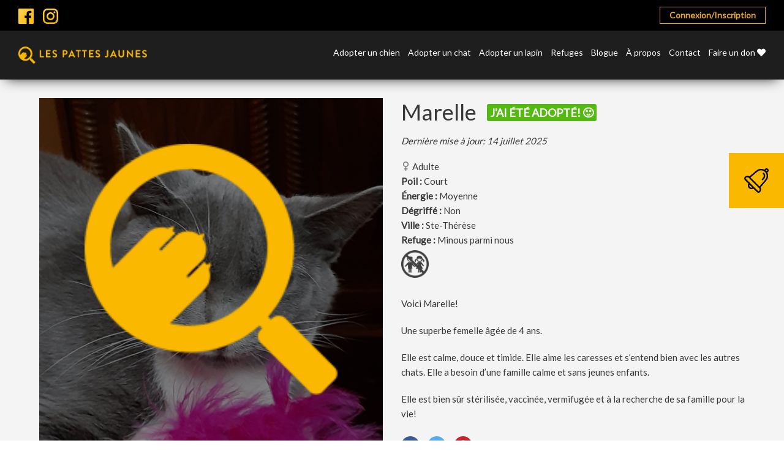

--- FILE ---
content_type: text/html; charset=utf-8
request_url: https://www.google.com/recaptcha/api2/anchor?ar=1&k=6LdvfgcsAAAAABFUfk95NuG3oDFu_hcSIJEI_mQW&co=aHR0cHM6Ly9sZXNwYXR0ZXNqYXVuZXMuY29tOjQ0Mw..&hl=en&v=PoyoqOPhxBO7pBk68S4YbpHZ&theme=light&size=normal&anchor-ms=20000&execute-ms=30000&cb=p4w1eh3c1cdu
body_size: 49331
content:
<!DOCTYPE HTML><html dir="ltr" lang="en"><head><meta http-equiv="Content-Type" content="text/html; charset=UTF-8">
<meta http-equiv="X-UA-Compatible" content="IE=edge">
<title>reCAPTCHA</title>
<style type="text/css">
/* cyrillic-ext */
@font-face {
  font-family: 'Roboto';
  font-style: normal;
  font-weight: 400;
  font-stretch: 100%;
  src: url(//fonts.gstatic.com/s/roboto/v48/KFO7CnqEu92Fr1ME7kSn66aGLdTylUAMa3GUBHMdazTgWw.woff2) format('woff2');
  unicode-range: U+0460-052F, U+1C80-1C8A, U+20B4, U+2DE0-2DFF, U+A640-A69F, U+FE2E-FE2F;
}
/* cyrillic */
@font-face {
  font-family: 'Roboto';
  font-style: normal;
  font-weight: 400;
  font-stretch: 100%;
  src: url(//fonts.gstatic.com/s/roboto/v48/KFO7CnqEu92Fr1ME7kSn66aGLdTylUAMa3iUBHMdazTgWw.woff2) format('woff2');
  unicode-range: U+0301, U+0400-045F, U+0490-0491, U+04B0-04B1, U+2116;
}
/* greek-ext */
@font-face {
  font-family: 'Roboto';
  font-style: normal;
  font-weight: 400;
  font-stretch: 100%;
  src: url(//fonts.gstatic.com/s/roboto/v48/KFO7CnqEu92Fr1ME7kSn66aGLdTylUAMa3CUBHMdazTgWw.woff2) format('woff2');
  unicode-range: U+1F00-1FFF;
}
/* greek */
@font-face {
  font-family: 'Roboto';
  font-style: normal;
  font-weight: 400;
  font-stretch: 100%;
  src: url(//fonts.gstatic.com/s/roboto/v48/KFO7CnqEu92Fr1ME7kSn66aGLdTylUAMa3-UBHMdazTgWw.woff2) format('woff2');
  unicode-range: U+0370-0377, U+037A-037F, U+0384-038A, U+038C, U+038E-03A1, U+03A3-03FF;
}
/* math */
@font-face {
  font-family: 'Roboto';
  font-style: normal;
  font-weight: 400;
  font-stretch: 100%;
  src: url(//fonts.gstatic.com/s/roboto/v48/KFO7CnqEu92Fr1ME7kSn66aGLdTylUAMawCUBHMdazTgWw.woff2) format('woff2');
  unicode-range: U+0302-0303, U+0305, U+0307-0308, U+0310, U+0312, U+0315, U+031A, U+0326-0327, U+032C, U+032F-0330, U+0332-0333, U+0338, U+033A, U+0346, U+034D, U+0391-03A1, U+03A3-03A9, U+03B1-03C9, U+03D1, U+03D5-03D6, U+03F0-03F1, U+03F4-03F5, U+2016-2017, U+2034-2038, U+203C, U+2040, U+2043, U+2047, U+2050, U+2057, U+205F, U+2070-2071, U+2074-208E, U+2090-209C, U+20D0-20DC, U+20E1, U+20E5-20EF, U+2100-2112, U+2114-2115, U+2117-2121, U+2123-214F, U+2190, U+2192, U+2194-21AE, U+21B0-21E5, U+21F1-21F2, U+21F4-2211, U+2213-2214, U+2216-22FF, U+2308-230B, U+2310, U+2319, U+231C-2321, U+2336-237A, U+237C, U+2395, U+239B-23B7, U+23D0, U+23DC-23E1, U+2474-2475, U+25AF, U+25B3, U+25B7, U+25BD, U+25C1, U+25CA, U+25CC, U+25FB, U+266D-266F, U+27C0-27FF, U+2900-2AFF, U+2B0E-2B11, U+2B30-2B4C, U+2BFE, U+3030, U+FF5B, U+FF5D, U+1D400-1D7FF, U+1EE00-1EEFF;
}
/* symbols */
@font-face {
  font-family: 'Roboto';
  font-style: normal;
  font-weight: 400;
  font-stretch: 100%;
  src: url(//fonts.gstatic.com/s/roboto/v48/KFO7CnqEu92Fr1ME7kSn66aGLdTylUAMaxKUBHMdazTgWw.woff2) format('woff2');
  unicode-range: U+0001-000C, U+000E-001F, U+007F-009F, U+20DD-20E0, U+20E2-20E4, U+2150-218F, U+2190, U+2192, U+2194-2199, U+21AF, U+21E6-21F0, U+21F3, U+2218-2219, U+2299, U+22C4-22C6, U+2300-243F, U+2440-244A, U+2460-24FF, U+25A0-27BF, U+2800-28FF, U+2921-2922, U+2981, U+29BF, U+29EB, U+2B00-2BFF, U+4DC0-4DFF, U+FFF9-FFFB, U+10140-1018E, U+10190-1019C, U+101A0, U+101D0-101FD, U+102E0-102FB, U+10E60-10E7E, U+1D2C0-1D2D3, U+1D2E0-1D37F, U+1F000-1F0FF, U+1F100-1F1AD, U+1F1E6-1F1FF, U+1F30D-1F30F, U+1F315, U+1F31C, U+1F31E, U+1F320-1F32C, U+1F336, U+1F378, U+1F37D, U+1F382, U+1F393-1F39F, U+1F3A7-1F3A8, U+1F3AC-1F3AF, U+1F3C2, U+1F3C4-1F3C6, U+1F3CA-1F3CE, U+1F3D4-1F3E0, U+1F3ED, U+1F3F1-1F3F3, U+1F3F5-1F3F7, U+1F408, U+1F415, U+1F41F, U+1F426, U+1F43F, U+1F441-1F442, U+1F444, U+1F446-1F449, U+1F44C-1F44E, U+1F453, U+1F46A, U+1F47D, U+1F4A3, U+1F4B0, U+1F4B3, U+1F4B9, U+1F4BB, U+1F4BF, U+1F4C8-1F4CB, U+1F4D6, U+1F4DA, U+1F4DF, U+1F4E3-1F4E6, U+1F4EA-1F4ED, U+1F4F7, U+1F4F9-1F4FB, U+1F4FD-1F4FE, U+1F503, U+1F507-1F50B, U+1F50D, U+1F512-1F513, U+1F53E-1F54A, U+1F54F-1F5FA, U+1F610, U+1F650-1F67F, U+1F687, U+1F68D, U+1F691, U+1F694, U+1F698, U+1F6AD, U+1F6B2, U+1F6B9-1F6BA, U+1F6BC, U+1F6C6-1F6CF, U+1F6D3-1F6D7, U+1F6E0-1F6EA, U+1F6F0-1F6F3, U+1F6F7-1F6FC, U+1F700-1F7FF, U+1F800-1F80B, U+1F810-1F847, U+1F850-1F859, U+1F860-1F887, U+1F890-1F8AD, U+1F8B0-1F8BB, U+1F8C0-1F8C1, U+1F900-1F90B, U+1F93B, U+1F946, U+1F984, U+1F996, U+1F9E9, U+1FA00-1FA6F, U+1FA70-1FA7C, U+1FA80-1FA89, U+1FA8F-1FAC6, U+1FACE-1FADC, U+1FADF-1FAE9, U+1FAF0-1FAF8, U+1FB00-1FBFF;
}
/* vietnamese */
@font-face {
  font-family: 'Roboto';
  font-style: normal;
  font-weight: 400;
  font-stretch: 100%;
  src: url(//fonts.gstatic.com/s/roboto/v48/KFO7CnqEu92Fr1ME7kSn66aGLdTylUAMa3OUBHMdazTgWw.woff2) format('woff2');
  unicode-range: U+0102-0103, U+0110-0111, U+0128-0129, U+0168-0169, U+01A0-01A1, U+01AF-01B0, U+0300-0301, U+0303-0304, U+0308-0309, U+0323, U+0329, U+1EA0-1EF9, U+20AB;
}
/* latin-ext */
@font-face {
  font-family: 'Roboto';
  font-style: normal;
  font-weight: 400;
  font-stretch: 100%;
  src: url(//fonts.gstatic.com/s/roboto/v48/KFO7CnqEu92Fr1ME7kSn66aGLdTylUAMa3KUBHMdazTgWw.woff2) format('woff2');
  unicode-range: U+0100-02BA, U+02BD-02C5, U+02C7-02CC, U+02CE-02D7, U+02DD-02FF, U+0304, U+0308, U+0329, U+1D00-1DBF, U+1E00-1E9F, U+1EF2-1EFF, U+2020, U+20A0-20AB, U+20AD-20C0, U+2113, U+2C60-2C7F, U+A720-A7FF;
}
/* latin */
@font-face {
  font-family: 'Roboto';
  font-style: normal;
  font-weight: 400;
  font-stretch: 100%;
  src: url(//fonts.gstatic.com/s/roboto/v48/KFO7CnqEu92Fr1ME7kSn66aGLdTylUAMa3yUBHMdazQ.woff2) format('woff2');
  unicode-range: U+0000-00FF, U+0131, U+0152-0153, U+02BB-02BC, U+02C6, U+02DA, U+02DC, U+0304, U+0308, U+0329, U+2000-206F, U+20AC, U+2122, U+2191, U+2193, U+2212, U+2215, U+FEFF, U+FFFD;
}
/* cyrillic-ext */
@font-face {
  font-family: 'Roboto';
  font-style: normal;
  font-weight: 500;
  font-stretch: 100%;
  src: url(//fonts.gstatic.com/s/roboto/v48/KFO7CnqEu92Fr1ME7kSn66aGLdTylUAMa3GUBHMdazTgWw.woff2) format('woff2');
  unicode-range: U+0460-052F, U+1C80-1C8A, U+20B4, U+2DE0-2DFF, U+A640-A69F, U+FE2E-FE2F;
}
/* cyrillic */
@font-face {
  font-family: 'Roboto';
  font-style: normal;
  font-weight: 500;
  font-stretch: 100%;
  src: url(//fonts.gstatic.com/s/roboto/v48/KFO7CnqEu92Fr1ME7kSn66aGLdTylUAMa3iUBHMdazTgWw.woff2) format('woff2');
  unicode-range: U+0301, U+0400-045F, U+0490-0491, U+04B0-04B1, U+2116;
}
/* greek-ext */
@font-face {
  font-family: 'Roboto';
  font-style: normal;
  font-weight: 500;
  font-stretch: 100%;
  src: url(//fonts.gstatic.com/s/roboto/v48/KFO7CnqEu92Fr1ME7kSn66aGLdTylUAMa3CUBHMdazTgWw.woff2) format('woff2');
  unicode-range: U+1F00-1FFF;
}
/* greek */
@font-face {
  font-family: 'Roboto';
  font-style: normal;
  font-weight: 500;
  font-stretch: 100%;
  src: url(//fonts.gstatic.com/s/roboto/v48/KFO7CnqEu92Fr1ME7kSn66aGLdTylUAMa3-UBHMdazTgWw.woff2) format('woff2');
  unicode-range: U+0370-0377, U+037A-037F, U+0384-038A, U+038C, U+038E-03A1, U+03A3-03FF;
}
/* math */
@font-face {
  font-family: 'Roboto';
  font-style: normal;
  font-weight: 500;
  font-stretch: 100%;
  src: url(//fonts.gstatic.com/s/roboto/v48/KFO7CnqEu92Fr1ME7kSn66aGLdTylUAMawCUBHMdazTgWw.woff2) format('woff2');
  unicode-range: U+0302-0303, U+0305, U+0307-0308, U+0310, U+0312, U+0315, U+031A, U+0326-0327, U+032C, U+032F-0330, U+0332-0333, U+0338, U+033A, U+0346, U+034D, U+0391-03A1, U+03A3-03A9, U+03B1-03C9, U+03D1, U+03D5-03D6, U+03F0-03F1, U+03F4-03F5, U+2016-2017, U+2034-2038, U+203C, U+2040, U+2043, U+2047, U+2050, U+2057, U+205F, U+2070-2071, U+2074-208E, U+2090-209C, U+20D0-20DC, U+20E1, U+20E5-20EF, U+2100-2112, U+2114-2115, U+2117-2121, U+2123-214F, U+2190, U+2192, U+2194-21AE, U+21B0-21E5, U+21F1-21F2, U+21F4-2211, U+2213-2214, U+2216-22FF, U+2308-230B, U+2310, U+2319, U+231C-2321, U+2336-237A, U+237C, U+2395, U+239B-23B7, U+23D0, U+23DC-23E1, U+2474-2475, U+25AF, U+25B3, U+25B7, U+25BD, U+25C1, U+25CA, U+25CC, U+25FB, U+266D-266F, U+27C0-27FF, U+2900-2AFF, U+2B0E-2B11, U+2B30-2B4C, U+2BFE, U+3030, U+FF5B, U+FF5D, U+1D400-1D7FF, U+1EE00-1EEFF;
}
/* symbols */
@font-face {
  font-family: 'Roboto';
  font-style: normal;
  font-weight: 500;
  font-stretch: 100%;
  src: url(//fonts.gstatic.com/s/roboto/v48/KFO7CnqEu92Fr1ME7kSn66aGLdTylUAMaxKUBHMdazTgWw.woff2) format('woff2');
  unicode-range: U+0001-000C, U+000E-001F, U+007F-009F, U+20DD-20E0, U+20E2-20E4, U+2150-218F, U+2190, U+2192, U+2194-2199, U+21AF, U+21E6-21F0, U+21F3, U+2218-2219, U+2299, U+22C4-22C6, U+2300-243F, U+2440-244A, U+2460-24FF, U+25A0-27BF, U+2800-28FF, U+2921-2922, U+2981, U+29BF, U+29EB, U+2B00-2BFF, U+4DC0-4DFF, U+FFF9-FFFB, U+10140-1018E, U+10190-1019C, U+101A0, U+101D0-101FD, U+102E0-102FB, U+10E60-10E7E, U+1D2C0-1D2D3, U+1D2E0-1D37F, U+1F000-1F0FF, U+1F100-1F1AD, U+1F1E6-1F1FF, U+1F30D-1F30F, U+1F315, U+1F31C, U+1F31E, U+1F320-1F32C, U+1F336, U+1F378, U+1F37D, U+1F382, U+1F393-1F39F, U+1F3A7-1F3A8, U+1F3AC-1F3AF, U+1F3C2, U+1F3C4-1F3C6, U+1F3CA-1F3CE, U+1F3D4-1F3E0, U+1F3ED, U+1F3F1-1F3F3, U+1F3F5-1F3F7, U+1F408, U+1F415, U+1F41F, U+1F426, U+1F43F, U+1F441-1F442, U+1F444, U+1F446-1F449, U+1F44C-1F44E, U+1F453, U+1F46A, U+1F47D, U+1F4A3, U+1F4B0, U+1F4B3, U+1F4B9, U+1F4BB, U+1F4BF, U+1F4C8-1F4CB, U+1F4D6, U+1F4DA, U+1F4DF, U+1F4E3-1F4E6, U+1F4EA-1F4ED, U+1F4F7, U+1F4F9-1F4FB, U+1F4FD-1F4FE, U+1F503, U+1F507-1F50B, U+1F50D, U+1F512-1F513, U+1F53E-1F54A, U+1F54F-1F5FA, U+1F610, U+1F650-1F67F, U+1F687, U+1F68D, U+1F691, U+1F694, U+1F698, U+1F6AD, U+1F6B2, U+1F6B9-1F6BA, U+1F6BC, U+1F6C6-1F6CF, U+1F6D3-1F6D7, U+1F6E0-1F6EA, U+1F6F0-1F6F3, U+1F6F7-1F6FC, U+1F700-1F7FF, U+1F800-1F80B, U+1F810-1F847, U+1F850-1F859, U+1F860-1F887, U+1F890-1F8AD, U+1F8B0-1F8BB, U+1F8C0-1F8C1, U+1F900-1F90B, U+1F93B, U+1F946, U+1F984, U+1F996, U+1F9E9, U+1FA00-1FA6F, U+1FA70-1FA7C, U+1FA80-1FA89, U+1FA8F-1FAC6, U+1FACE-1FADC, U+1FADF-1FAE9, U+1FAF0-1FAF8, U+1FB00-1FBFF;
}
/* vietnamese */
@font-face {
  font-family: 'Roboto';
  font-style: normal;
  font-weight: 500;
  font-stretch: 100%;
  src: url(//fonts.gstatic.com/s/roboto/v48/KFO7CnqEu92Fr1ME7kSn66aGLdTylUAMa3OUBHMdazTgWw.woff2) format('woff2');
  unicode-range: U+0102-0103, U+0110-0111, U+0128-0129, U+0168-0169, U+01A0-01A1, U+01AF-01B0, U+0300-0301, U+0303-0304, U+0308-0309, U+0323, U+0329, U+1EA0-1EF9, U+20AB;
}
/* latin-ext */
@font-face {
  font-family: 'Roboto';
  font-style: normal;
  font-weight: 500;
  font-stretch: 100%;
  src: url(//fonts.gstatic.com/s/roboto/v48/KFO7CnqEu92Fr1ME7kSn66aGLdTylUAMa3KUBHMdazTgWw.woff2) format('woff2');
  unicode-range: U+0100-02BA, U+02BD-02C5, U+02C7-02CC, U+02CE-02D7, U+02DD-02FF, U+0304, U+0308, U+0329, U+1D00-1DBF, U+1E00-1E9F, U+1EF2-1EFF, U+2020, U+20A0-20AB, U+20AD-20C0, U+2113, U+2C60-2C7F, U+A720-A7FF;
}
/* latin */
@font-face {
  font-family: 'Roboto';
  font-style: normal;
  font-weight: 500;
  font-stretch: 100%;
  src: url(//fonts.gstatic.com/s/roboto/v48/KFO7CnqEu92Fr1ME7kSn66aGLdTylUAMa3yUBHMdazQ.woff2) format('woff2');
  unicode-range: U+0000-00FF, U+0131, U+0152-0153, U+02BB-02BC, U+02C6, U+02DA, U+02DC, U+0304, U+0308, U+0329, U+2000-206F, U+20AC, U+2122, U+2191, U+2193, U+2212, U+2215, U+FEFF, U+FFFD;
}
/* cyrillic-ext */
@font-face {
  font-family: 'Roboto';
  font-style: normal;
  font-weight: 900;
  font-stretch: 100%;
  src: url(//fonts.gstatic.com/s/roboto/v48/KFO7CnqEu92Fr1ME7kSn66aGLdTylUAMa3GUBHMdazTgWw.woff2) format('woff2');
  unicode-range: U+0460-052F, U+1C80-1C8A, U+20B4, U+2DE0-2DFF, U+A640-A69F, U+FE2E-FE2F;
}
/* cyrillic */
@font-face {
  font-family: 'Roboto';
  font-style: normal;
  font-weight: 900;
  font-stretch: 100%;
  src: url(//fonts.gstatic.com/s/roboto/v48/KFO7CnqEu92Fr1ME7kSn66aGLdTylUAMa3iUBHMdazTgWw.woff2) format('woff2');
  unicode-range: U+0301, U+0400-045F, U+0490-0491, U+04B0-04B1, U+2116;
}
/* greek-ext */
@font-face {
  font-family: 'Roboto';
  font-style: normal;
  font-weight: 900;
  font-stretch: 100%;
  src: url(//fonts.gstatic.com/s/roboto/v48/KFO7CnqEu92Fr1ME7kSn66aGLdTylUAMa3CUBHMdazTgWw.woff2) format('woff2');
  unicode-range: U+1F00-1FFF;
}
/* greek */
@font-face {
  font-family: 'Roboto';
  font-style: normal;
  font-weight: 900;
  font-stretch: 100%;
  src: url(//fonts.gstatic.com/s/roboto/v48/KFO7CnqEu92Fr1ME7kSn66aGLdTylUAMa3-UBHMdazTgWw.woff2) format('woff2');
  unicode-range: U+0370-0377, U+037A-037F, U+0384-038A, U+038C, U+038E-03A1, U+03A3-03FF;
}
/* math */
@font-face {
  font-family: 'Roboto';
  font-style: normal;
  font-weight: 900;
  font-stretch: 100%;
  src: url(//fonts.gstatic.com/s/roboto/v48/KFO7CnqEu92Fr1ME7kSn66aGLdTylUAMawCUBHMdazTgWw.woff2) format('woff2');
  unicode-range: U+0302-0303, U+0305, U+0307-0308, U+0310, U+0312, U+0315, U+031A, U+0326-0327, U+032C, U+032F-0330, U+0332-0333, U+0338, U+033A, U+0346, U+034D, U+0391-03A1, U+03A3-03A9, U+03B1-03C9, U+03D1, U+03D5-03D6, U+03F0-03F1, U+03F4-03F5, U+2016-2017, U+2034-2038, U+203C, U+2040, U+2043, U+2047, U+2050, U+2057, U+205F, U+2070-2071, U+2074-208E, U+2090-209C, U+20D0-20DC, U+20E1, U+20E5-20EF, U+2100-2112, U+2114-2115, U+2117-2121, U+2123-214F, U+2190, U+2192, U+2194-21AE, U+21B0-21E5, U+21F1-21F2, U+21F4-2211, U+2213-2214, U+2216-22FF, U+2308-230B, U+2310, U+2319, U+231C-2321, U+2336-237A, U+237C, U+2395, U+239B-23B7, U+23D0, U+23DC-23E1, U+2474-2475, U+25AF, U+25B3, U+25B7, U+25BD, U+25C1, U+25CA, U+25CC, U+25FB, U+266D-266F, U+27C0-27FF, U+2900-2AFF, U+2B0E-2B11, U+2B30-2B4C, U+2BFE, U+3030, U+FF5B, U+FF5D, U+1D400-1D7FF, U+1EE00-1EEFF;
}
/* symbols */
@font-face {
  font-family: 'Roboto';
  font-style: normal;
  font-weight: 900;
  font-stretch: 100%;
  src: url(//fonts.gstatic.com/s/roboto/v48/KFO7CnqEu92Fr1ME7kSn66aGLdTylUAMaxKUBHMdazTgWw.woff2) format('woff2');
  unicode-range: U+0001-000C, U+000E-001F, U+007F-009F, U+20DD-20E0, U+20E2-20E4, U+2150-218F, U+2190, U+2192, U+2194-2199, U+21AF, U+21E6-21F0, U+21F3, U+2218-2219, U+2299, U+22C4-22C6, U+2300-243F, U+2440-244A, U+2460-24FF, U+25A0-27BF, U+2800-28FF, U+2921-2922, U+2981, U+29BF, U+29EB, U+2B00-2BFF, U+4DC0-4DFF, U+FFF9-FFFB, U+10140-1018E, U+10190-1019C, U+101A0, U+101D0-101FD, U+102E0-102FB, U+10E60-10E7E, U+1D2C0-1D2D3, U+1D2E0-1D37F, U+1F000-1F0FF, U+1F100-1F1AD, U+1F1E6-1F1FF, U+1F30D-1F30F, U+1F315, U+1F31C, U+1F31E, U+1F320-1F32C, U+1F336, U+1F378, U+1F37D, U+1F382, U+1F393-1F39F, U+1F3A7-1F3A8, U+1F3AC-1F3AF, U+1F3C2, U+1F3C4-1F3C6, U+1F3CA-1F3CE, U+1F3D4-1F3E0, U+1F3ED, U+1F3F1-1F3F3, U+1F3F5-1F3F7, U+1F408, U+1F415, U+1F41F, U+1F426, U+1F43F, U+1F441-1F442, U+1F444, U+1F446-1F449, U+1F44C-1F44E, U+1F453, U+1F46A, U+1F47D, U+1F4A3, U+1F4B0, U+1F4B3, U+1F4B9, U+1F4BB, U+1F4BF, U+1F4C8-1F4CB, U+1F4D6, U+1F4DA, U+1F4DF, U+1F4E3-1F4E6, U+1F4EA-1F4ED, U+1F4F7, U+1F4F9-1F4FB, U+1F4FD-1F4FE, U+1F503, U+1F507-1F50B, U+1F50D, U+1F512-1F513, U+1F53E-1F54A, U+1F54F-1F5FA, U+1F610, U+1F650-1F67F, U+1F687, U+1F68D, U+1F691, U+1F694, U+1F698, U+1F6AD, U+1F6B2, U+1F6B9-1F6BA, U+1F6BC, U+1F6C6-1F6CF, U+1F6D3-1F6D7, U+1F6E0-1F6EA, U+1F6F0-1F6F3, U+1F6F7-1F6FC, U+1F700-1F7FF, U+1F800-1F80B, U+1F810-1F847, U+1F850-1F859, U+1F860-1F887, U+1F890-1F8AD, U+1F8B0-1F8BB, U+1F8C0-1F8C1, U+1F900-1F90B, U+1F93B, U+1F946, U+1F984, U+1F996, U+1F9E9, U+1FA00-1FA6F, U+1FA70-1FA7C, U+1FA80-1FA89, U+1FA8F-1FAC6, U+1FACE-1FADC, U+1FADF-1FAE9, U+1FAF0-1FAF8, U+1FB00-1FBFF;
}
/* vietnamese */
@font-face {
  font-family: 'Roboto';
  font-style: normal;
  font-weight: 900;
  font-stretch: 100%;
  src: url(//fonts.gstatic.com/s/roboto/v48/KFO7CnqEu92Fr1ME7kSn66aGLdTylUAMa3OUBHMdazTgWw.woff2) format('woff2');
  unicode-range: U+0102-0103, U+0110-0111, U+0128-0129, U+0168-0169, U+01A0-01A1, U+01AF-01B0, U+0300-0301, U+0303-0304, U+0308-0309, U+0323, U+0329, U+1EA0-1EF9, U+20AB;
}
/* latin-ext */
@font-face {
  font-family: 'Roboto';
  font-style: normal;
  font-weight: 900;
  font-stretch: 100%;
  src: url(//fonts.gstatic.com/s/roboto/v48/KFO7CnqEu92Fr1ME7kSn66aGLdTylUAMa3KUBHMdazTgWw.woff2) format('woff2');
  unicode-range: U+0100-02BA, U+02BD-02C5, U+02C7-02CC, U+02CE-02D7, U+02DD-02FF, U+0304, U+0308, U+0329, U+1D00-1DBF, U+1E00-1E9F, U+1EF2-1EFF, U+2020, U+20A0-20AB, U+20AD-20C0, U+2113, U+2C60-2C7F, U+A720-A7FF;
}
/* latin */
@font-face {
  font-family: 'Roboto';
  font-style: normal;
  font-weight: 900;
  font-stretch: 100%;
  src: url(//fonts.gstatic.com/s/roboto/v48/KFO7CnqEu92Fr1ME7kSn66aGLdTylUAMa3yUBHMdazQ.woff2) format('woff2');
  unicode-range: U+0000-00FF, U+0131, U+0152-0153, U+02BB-02BC, U+02C6, U+02DA, U+02DC, U+0304, U+0308, U+0329, U+2000-206F, U+20AC, U+2122, U+2191, U+2193, U+2212, U+2215, U+FEFF, U+FFFD;
}

</style>
<link rel="stylesheet" type="text/css" href="https://www.gstatic.com/recaptcha/releases/PoyoqOPhxBO7pBk68S4YbpHZ/styles__ltr.css">
<script nonce="RC59-wWg9oUhxfS3vQstvw" type="text/javascript">window['__recaptcha_api'] = 'https://www.google.com/recaptcha/api2/';</script>
<script type="text/javascript" src="https://www.gstatic.com/recaptcha/releases/PoyoqOPhxBO7pBk68S4YbpHZ/recaptcha__en.js" nonce="RC59-wWg9oUhxfS3vQstvw">
      
    </script></head>
<body><div id="rc-anchor-alert" class="rc-anchor-alert"></div>
<input type="hidden" id="recaptcha-token" value="[base64]">
<script type="text/javascript" nonce="RC59-wWg9oUhxfS3vQstvw">
      recaptcha.anchor.Main.init("[\x22ainput\x22,[\x22bgdata\x22,\x22\x22,\[base64]/[base64]/MjU1Ong/[base64]/[base64]/[base64]/[base64]/[base64]/[base64]/[base64]/[base64]/[base64]/[base64]/[base64]/[base64]/[base64]/[base64]/[base64]\\u003d\x22,\[base64]\x22,\x22wpLCiMKFw7zDhcOIwqvDt8Ocw4PCo1BtYcKMwpwPazwFw4TDtB7DrcO7w5fDosOrb8OgwrzCvMK3wrvCjQ5rwoM3f8OiwrlmwqJlw4jDrMOxH0vCkVrClhBIwpQFAcORwpvDm8KuY8Orw6DCqsKAw75FEDXDgMKHwpXCqMOdWmHDuFNMwojDviMbw6/Cln/CsllHcFBHQMOeNHN6VEDDo37Cv8OwwoTClcOWA3XCi0HCnSkiXxXCtsOMw7l+w6tBwr56woRqYD3CoGbDnsOuScONKcKNayApwqbCimkHw6TCumrCrsO7ZcO4bQvCjsOBwr7DqMKcw4oBw4LCnMOSwrHClGJ/wrhJN2rDg8Kqw4rCr8KQTCMYNxEcwqkpW8KdwpNMHcOTwqrDocOawpbDmMKjw75jw67DtsOCw45xwrthwqTCkwArV8K/[base64]/ClcK5w78qNMKicsOAexRsw4hIwr3CugrCvsKUw7rDmcKHw5XDuzYBwrrCi00qwo3DkcKTXMKEw6DCrcKCcGnDh8KdQMK8EMKdw5xEJ8OyZnPDhcKYBRzDkcOgwqHDlcOiKcKow6zDs0DClMO/VsK9wrUdOT3DlcOyHMO9wqZKwrd5w6UHEsKrX2Rmwop6w6QGDsKyw6PDj3YKQ8OgWiZIwqPDscOKwpQfw7g3w5szwq7DpcKSZcOgHMOEwq5owqnCvGjCg8ORG0xtQMODFcKgXll+S23CscOEQsKsw5kFJ8KQwq5gwoVcwpN/e8KFwofCkMOpwqYzLMKUbMOPRQrDjcKDwrfDgsKUwoLCmGxNPsKHwqLCuHk3w5LDr8O1J8O+w6jCksO1Vn54w7zCkTMAwozCkMK+d3cIX8OdWCDDt8O7wpfDjA9QIsKKAV/Dg8KjfT8MXsO2QUNTw6LCmWURw5ZmOm3Dm8KTwqjDo8ONw6nDucO9fMOpw5/CqMKcQMO7w6HDo8KjwpHDsVYlA8OYwoDDj8Oxw5ksHBAZYMOxw5PDihR9w6phw7DDjEtnwq3DlXLChsKrw4jDgcOfwpLCqsKTY8ODHcKDQMOMw4lTwolgw4gswqrCvMO1w7IDRMKAQm/ClwrCvBnDn8K1wqLCjSzClsK+cxheWiHCkRnDtsO8PcKoT0XCs8KUFHIqAMKPZV/CnMKBBsOtw513MEk1w4PDg8KXwqbDsh84wq/Dk8KWccKsPcOMQxHDgEFRQSrCnWPChT7DmhAKwqtxEcOlw6d2N8ORVcK0DMOWwqtJOwDDgcK2w6V6GcOnwqVswp3CpiYjw77Dhg0WYGJvOTTCucKPw4NFwovDg8O/w5lXw6bDgkQ3w6lRU8KBcMOwdMK0wqbCpMKwPCzCo387wrcdwoIywrwww4lHBcOHw7TCqWUyKcOqMVTDhcK4HFXDj2lNVXfDlAzDtUjDgMKuwp5twqEKMiHDiBA+wp/CqsOHw4xqYMKbTTTDuD3DgsOAw6E1WsO0w4ltdsOgwrLCjMK/w4DDn8K5w55dwpAeb8OnwqU5wpXCthRtM8Ozw4rCtg52wovCt8OfPBpaw5h0wpLClMKAwrcXCsKDwroswpTCs8OJIMK2AMOJw6g4KCPCiMOFw7tNJTDDr03DqxQOw6PDshYEwrnCq8ObA8KZIhY3wr/DjMKzCkjDucO9CV/DrxPDhj7DgiMmesOzRMKbScO5wpg+w4cwwrLDm8KmwpbCsTLCusOwwrYRwojDq1/DnHFcChc+NDXCg8OHwqAsBsK7wqxNwrFNwqAnaMKlw4HCqsO2KhxFIsODwowEwo/Cli50a8ObW2HChsObC8KsZsOow7lPw4hXQ8OVJsKbKsODw5zDlMKFwpHChcOmDSvCjsOywrkjw5vCi3VQwrk2wpPDjh4cwr3DtntlwqDDoMKJKyQFBcOrw4Z0LU7DrU/[base64]/Clz/DpcKZXX/CsjxpEMO9wrkuw6zCgsKxHiXCjjMFEcKsEMKWJikew5IBMMOcHcOKYcOqwo1Ywo5KbMOWw6AGIiVUwodZX8KCwr5kw5x8w4jCpU5AE8Oqwqgkw7Q9w4rChsOVwrDCtMOaY8K9XDMBw4FIS8ODwo/CqSHCpcKpwrPCh8K3IhDDribCiMKQZsO+I3g5J24Gw7jDvsO7w4UXwoE1w75iw4BMCXpnNkItwpPCv0VsKMOPwqDCjsKFVw7DgcKXf1MEwqxjLMO/wqPDo8OVw4psK146wrV1VsKXAxnDk8K3wrUHw6jCisOxOcKyOsOxScO5JMKNw5DDlsOXwpnDmAzCjsOHa8OJwpAdLFrDlTvCpcOww4DCosKBw7HCq2jCtcOhwokRYMKFfsKLWXA5w6N8w7E/WlQYJMOsDhfDlz3CiMO3YDHCoxrDvV8uOMObwoTCg8OSw65Mw6UQw4hDAcOvVMKTVsKuwokPccK/woFVHz3Ch8KbTMK9wqnCucOGHMOREnzCgQN6w6pmfwfCqBQ8HMK6wqnDglnDsjIhHMKoWDvCmgjDhMK3W8OiwqPChVUJBMK0ZcKNwo5TwoDDnCvCugIbw4fCpsK3WMOjDMOKw6dkw4BvLsOZAQodw5E/CBDDrcKcw4R8OMOYwrvDm29iIsOSwrPDosKZw4LDr3onfMK3JMKtwq0yH09Lw50dwrzClMKpwrEATiDCjVnDtcK3w4NmwqtcwrrCtxFXBcKsfRV1w6fDuVXDoMOpw7ZNwr7CoMO/[base64]/[base64]/CkMOfVnbDgDRuFX/CoULCr8Kfw65qf2XDuEDDmsKYwqlFwoDDnGXDkiIHwrfDuiHCg8O8Ll0oEFrCkz/DusOBwrnCtcOuZk3CqlHDpsOlSMOGw63DhxBSw6M4FMKjNgFSW8OAw5p9wqTDi10FS8KUORASw6vDlsKnwonDm8KCwpzDp8KMw7UxCMK0wqsuwrfDt8KRRUkTw7jCmcKGwr3Cm8OhXsKRw6U6EHxew4EbwqpYG0Zdw4h5JMK3wqJRLxnCuFxkaV/DnMKfw7bDi8O9w5lSMU/CjDrCtTPDgcOGLy7DgwfCuMKlw5NywqjDjsKMecKgwqozMzd0woXDu8KWZxRJD8ODO8ORD1fCscO0wqNjVsOeQDZdw7jCnMOjScKDw53ChGbCjEQ0Qg8dZgHDmMK3w5TCkFEDSsOZM8Oow6nDssOpJcOPw7YDccOfwrwGwoNPw6nCh8KpDMK3wrLDpMK/QsOrw5TDgsO6w7fDqFLCsQNiw7VWBcKdwofCksKpR8K9w4vDh8OfIFgUwrzDqMO1J8K2Z8OOwpAmVMOBPMK9w40EXcK7XSx9woDChMOYDjcvC8KTwq/Cpw9cWm/[base64]/CksKEw5PChsOCw77ChcK9DUXDucOawrrDmsOAJkEDw797KiZ2P8OdEMOqWMKzwp0Mw6c1QEpTw6PCmGoKwpdpw7TDrQkXwpfDgcOgwr/[base64]/Cq8K8Y3Ndw47CsjphX8KOwr1bfMKpw7BNw4okw5Q4w60CdMKLwrjCmcKVw67CgcKjNnzCs0TDi3fDggxPwoXDpAx7P8OXwoZkSMO5Bg8JX2NmJsKhwoDDqsKdwqfCs8KmdcKGNzwQbMKdYlhOwo3DnMO8wp7CicOXw5Naw7tvJsKCwp/CizzCk1RQw75Ww6VMwqXCpWAkJGJQwqpGw4XCgMKcTWgoZcO5w5xnO29Dwoohw5UULEQ4wpjCvFfDgmArY8KZRjzCssOeFF57FETDpMO2wrrCggEZUMOhw4rCjRR4MH/DtibDi0klwrF1AsKvw47DlcKrNnxVw67DsnvChScmw4wSwoPCv3cwTRkYwqfCp8K2KsKEUjnCg1/DrcKowoTDvmtLT8K2TnPDgifCqcOYwo5bbmvCncKYNBooRSTDusOfw4ZHw4LDksO/w4TCrcOwwq/CihDCgVsZX2NHw5rCvcOnBx3DkcO2w49Nw4PDhsOjwqTCksOsw57CkcOCwofCgMKFOsO8bMKJwpLCrT1Ywq7CmG8eRcOUTC1lE8Ocw693wowaw5nDhsKUNWJwwqAkasO8wppnw5LDs0fCgnbCq1YywqXCpEhrw6UNMQ3CnVXDuMObHcOvXiwFf8KTacOTDlHDjj/ChMKWZjjDmMOpwovDsisqZMOAaMKww51pSsKJw4LCjDVsw7DDnMOMYw3Dr0/[base64]/K104wph7wq3Cm8OpJlpTLsOLwrjCmMOEwq/CizEJCMKAKcKwRikTfUnCogs0w53Dt8ORwpLCosKBwp3DsMOpwohuwpfCsRIKw7J/HFxVGsK5wpTDhX/CgELCmXJ4w6rCjMKMPF7Ch3lVV0fDq0nCm2Fdwp9+w6PDk8OVw7LDvUzDqsKlw7LCs8O4w6BNOcKhDMO4FTZvO3gYYcKXw4guwqBjw5kKw5hvwrRFw4MSw7LDmsOYOnJDwpN9PlvDgsKeCMKpw5bCscKjHMK/FCPCnA7CjMKnZDLCnsK/[base64]/Cmz7Cpi9lNsOpw6XDtsOsw5hOEWjDhlM6wrTDuS7Cl0NVw7rDmMKCCwzDg1XCpsOdAmnDtl/CisOrFsO/[base64]/CnsOkPFxPw6hwwp1YwrDDiHIJQGc/G8O1w4VlShbCg8OadMKLA8Kbw4gFw4XDigHCvB/ClSvDlsKkM8KmOCl9BDUZWcKDFcKjBsOfEzcGw6HDtyzDv8O8RsOWwozCu8OPw6lpQsKiwqvChQrCksKxwqLCqlJdwq97w6fCiMKzw57ClWDDszEiwqjDp8Kiw74ew5/DkzsQwqLCty5ENMOFNcO1w69Awqtzw5zCnMOpGCF2wqlVw6/CgV/DmlnDhULDmkQEw4NhcMK+RXjCmwk7ZnAgQcKIwpDCthBtwoXDhsOIw4/DrHEGIx8WwrzDswLDvV0kGC5bWsK/wqwscsOmw4rDvRhMGMOgwqrCscKATsOXIcOnwopcLcOGDRBwZsOXw73Ci8KhwrNrw78Bci3CiH3Dq8OTw6DDg8ObcARBbncaFEvDmlHCgzDDiBJrwovCi0LCgSnCmsKTw7gcwoMiPkBBesOyw73DjjMgworCvzJuwq/CuEEpw7cKwptTw4wbwqDCjsOfP8OCwrFlfDRLwpTDmjjCj8K/VGhnwqXCvDIXJsKdAx0DRxJHI8KKwo/DpsKYIMKfw4TDp0LDgxrCh3Vww6vCqn/DpifCtsOBIgYkwrTCuSfDliHChsKvTioHc8K0w61OHBXDlMK1w7PCtcKXfcOBwoIsJCknUgrChDHCmsOCP8KoaUTCnF9KI8OYwpQ0w6B5wovDo8OawpvCi8OGGMOJYBLDisODwpfCvQZ4wrsrUcKyw7ZKAMOaMFbDhw7CvTIkKMK7dGfCvsK+wq/CpxjDvz/Ch8Klbkd8wrnClg/CrljClh53CcKLQ8OWIEPDuMOZwpHDqsK4Zy3CkXIvHsOKF8ODwpV8w6/ClcO4GcKVw5HCuCDCkgDCpG8gdMO/[base64]/OcKfLMOlw4LCq18Mw64cwrYMwqfDtFrDj0PCswrDp3XDsl7CnCggX1hLwrzCjg7DksKDETYQCCzDsMKAYHvDsCfDtBzCvMKzw6TDi8KfIk/[base64]/R8OjKMKzTMKow4fCssKPWR7CnsOeKsKJP8KXw6JMw4svw6/CsMOjw455wrjDqMKowq0Wwp7DiGnCtjYAwoctwqJXw7fDvxtZRcKOw4/[base64]/CrBDDsxPDrDN/[base64]/DrcKowovDkwLCjMK3FHTDp8KEwrjDgMK4w6vCo8OXEBDCplbDq8OKwo/Cs8O/WMK1woHDkhkkIgNFUMO0URBnTMOVRMOHMGotwqzCnMO8dcKXQG4hw5jDsHAVwp0wL8Kewr3Cp18Bw6AqDsKIw6HCo8Kbwo/CisKNEMKXVSVLDAnDs8O0w7wSwppHV3sDwrXDrVjDvsKaw5fCosOAwr7CgMKMwrkjQMKndlzCs1bDtMO8wp4kNcKKJ1DChHDDh8O3w6zDj8KNURfDjcKLCQHCmmwFeMOWwqrDv8KlwogWJ2V+RmzCrsKKw4cSfMO1REvDpMO0M1rCicOcwqJ/[base64]/DlsOYZcKdHcOXwqZhw5AQXSfDk8KZwr/CowI0X13CnsOmXcKqw5lJwovCtkthMMO8OcKRSFDChlYeDTzDl1vDo8KgwqsRRsOuUsK/w6w5KcKOe8K+w7nCkXbDksKuw4wJP8OjcQxtecO3w7jDpMO4wo/DgXVuw4hdwpLCj0oIFwhfw4LDgSnDslBOczYJaTJTwqPCjgFDUVFPfsKDwrsRw67CpMOpZcOOwpBZN8KNIcOTakV6w4fDmSHDjMKiwqDCrn/[base64]/DpMK7woPCtcKSw43DtcKSwpYJwojDgsOjRU4HZcKwwpLDscOqw4wrODwzwqNLdE/Co2rDjsKKw47DqcKPdcK6QR3DgCgPw4scw7sBw5vCjSLDi8OOYTLCuRzDocK/woHDiRjDiWXCnsOOwqIAFA3CumEQwrVKw61Uw7deEsO/JC93w7nCqcKgw63DriLCoSDCkGLCj2zClRxmf8OqOVsIDcOawqbDpwEQw4HChxLDgMKnKcK5L3TCk8KYw57CuinDqxs7w5/[base64]/DgcKJMMOGcXnCi8OUbMOmw55KAsKYw6XCjC5zw6x+PS06w4HCs0bDucOgw67DtsKfPlxUw77DscKYw4rChFTDpxx8wrsue8OpKMKIwoLCnsKFwrnCk1TCu8O4UcKtJ8KXw7/DlWRDdBhGXMKUUsKnA8KjwonCn8OMw5Mmw4VpwqnCtVkHwonCpFrDiV3CtB3Ctnk1w57CncKEFcKKw5pKTxk2wr7Cl8OdKl/[base64]/Dkn7DtMKhw6nDv8Ojw45OEsOAwrRiHcKndsO0bcKswqTCqAkgw4gLYEEsGn9jQS7DlcKSIQDDn8ORZMOyw6fCmzfDvMKOWg0MPMOgQxsXaMOHNmrDlwAFEcK4w5PCs8OoF3TDpEPDkMOFwp3Cn8KPUMK2w4TChi/CucKDw4FqwpE3GzTCnTkbwpkmwrBACh1rw6HClsKDL8OobE7DomMlwqrDvcOhw6PCv1psw5rCisKzA8OKLxJdbUTDuXUJPsKdwqvDlRM5Mhkja1jCimLDjjI3wrAkDVPCnBLDhWADI8Otw7/CnUrDtsOfHG1mwrU6XzpDwrvDjcOKwrB+wrgLw7AcwqjDszBORljDiBY6c8OPRMKfw7vDkxXCpRjCnT4vbMKgwo9NKATDicOBwpzCqHXCnMOUwpbCikFJJ3vDgDLDusO0wp9ewpTCh0lDworDuXMLw47DqEoQF8OHXMKbE8OFwrcRw5nCo8OINmPClA/[base64]/woo2dSUEw4kJc8OvRhJzw78YwqLCq1Zlw7TCn8KqEi8lBV/DlinCjMO+w6/CkMKhwpZIAVJqwoXCoz3DhcKiBH1ww5LDh8KQw5sYbFIww5jCmkDCocK8w4s0ecK5XsOEwpzDl3DDiMOwwoZCwrQSAMO+wpsNTMKMwoTCrsK7wo3ClkvDp8KYwqNkwoEXwrErIsKew4svwrPCvCRUOlPDsMOyw5ANcxsgwobDuRbCocO8woQyw6TCtgXDliY/[base64]/DoD8qw73CjcOEw7VhdMOFf8OBwowMw4fCkxLDsMO0w7PDm8K8wownSsOIw4FaX8O0wqjDnMKKwrkTcMKew7BCwqPCtXDCgcKPwrYSPsKqXyVswrvCg8O9GcKfWARbcMOdwo9dVcKkJ8KAw6EidB4oZcOUEMK9w4x+UsOZS8Oyw7x4w6vDgzzDmsOuw77CqCPDncOBDG/CoMKZVsKAHcO5w5jDq0BwbsKVwqrDmcOFN8OxwrsHw7/[base64]/Du11kFgjCtlHCkDYqWQwowqYBw47DqsOxwpwvaMKyEhhiJ8KVJcKKc8O9wqZmw4YKXMOnDh50wr3CscKawoTDmi8JQkXCt0EkCsK7NUvCiWfCrlvCrsK3I8OAw7zCjcOOW8OmVkfDjMOmwqR6w6I0WcOgw4HDhD/CrsOjQDFKwqgxw6LCkRLDnA3ClRdQwpZkODnCo8OOwqbDhMKhTsO+wpLCuSLDnDwrPgzCrCh3WFhOwrfCp8O2EsOrw54uw7/[base64]/[base64]/wofCsMKPbcKUwpNkTEBiw5krwr7DjkVeworChTVyeiPDrnHCo3jDpMKPHcKvwoIyLXvCkCPDr1zCtg/DhAYdwrZTw71pw4PCk33DnGbCncKnUWjDkV3Dj8KaGcK0NjlcNErDpX9twq7ChMKhw7fCi8OnwrvDryDCs23DinvDvjfDk8OQY8Kcwo52wpFnbT1+wq/CikNCw6Y0JglJw6RUKMOPPzHCp21uwqILZMKjCcKdwroGw7nDrsO2YMOWJMOeHkk7w5/Di8KfaUBEdcKywoQawpzCsAXDhX/Dn8Kcwq40aj9Qf0otw5VDwocEwrVSw5pqblJXBTfDmgEMw5lTwplUwqPCk8O7w4jConfCucKZSzrDqG/ChsKIwq46wqEqbQTCsMKlJgpCT2IxUSXDnXg3w5nDi8OVKMOcasK0XT8Ow4Q8w5LDuMOcwrF4A8OMwpVsRsOtw449w4lffRQlw4HDk8OOwpnCuMO9eMO1wo1OwoLDvMOtw6p5wp4zw7XDjlQ7NQHDq8KbXsKjw7NNUcOVW8KUZz/DrsO1KVMCwoXCksKJb8K8OF3DrSnCrMKhTcKxMcOLeMOIw40qw7/DtBJow74GC8OYwpjDvcKvbwwGw6bCvMOJSsKRfXAxwrZWVMO9w4p5IsKKb8OewpQLwrnCjzsxMsKtDMKULFnDoMOOWcOaw4LCkREfHFpoInYKLgxvw6TDtAAgZsKUw7vDv8OzwpDDqsOORcK/wqTCtMOvwoPDqjJAKsOJcV7ClsOKw54rwr/[base64]/DhcKGw4/CpcKTw6jDp1bCmEBsMcOmwoFFVsKKLG/CpmVuw5zCs8OMwoPDvsKKwq/[base64]/CpMOoVQw2wr97wrBcw73DvhZcIcKnS0QaI3fDv8KIw7TDkElLwp0CIEJmImdgw5d8Ui58w5RYw60yVzpBwpPDvsK4w7rCoMKzwpdoUsOMwr3ClMKFFjLDtX/CqMKQHMKOXMOhw7TDl8KAehgZSnHClAUaS8K9KsKEMD0/[base64]/Cv8OCw7jCgUTDjHJ4LwLDmsKSw5Yvw5vDv0LCqsO1ecKJM8KWw6XDssOFw7hawobCmhrCsMK1wrrCrDLCm8OsIMOOS8KxRhLDssOdMMKyOzBRwq1Aw4vCgF3DiMKEw4NPwqUrfn1rwr/CvsO3w7nCjMOBwrjDjMKZw4IGwoEPHcKmVcOHw5nCsMKlwr/DusKywpEqwqXDvTpwWlQwUsOCwqcuw4LCkHLDuCLDh8KMwpDDtTrDv8OHwpd0w4nDgmPDhGMKwrpxAMK5fcK5IFLCu8Kgw6FKBsKIUQ4Tb8KYwppMwo/Cl1rCssObw78nJnI9w5okYShRw4R7IcO7Zk/Dj8KyZULCtcKVM8KbbxjCsA3CtsKmw4vChcKWPDxXw75fw5FBf1tAGcOOCMOOwoPCuMO/FUXDlMOQwq4twqAqwplbwoPDqsKKbMOewpnDsn/DnXnCssKdK8K9HQAVw67DmcKJwojCj0tBw6nCucKuwrA3CsOMIsO0IcO/Sg5sUsOIw67DknAuPMKcdy4/A3nChTLCqMKyDlFFw5vDjkJ+woRWMALDvQJWw4rDqBzCqwsmfEwRwq/CsU8nYsKwwqVXwo3Do3pYw6XCuwwpWsO1dsK5IsOaAMO3aEbDiw9Pw4jClyfDmhplXcK0w6wHwo/Dq8OWfcOOG1DDmsOGTcOgesKKw7rDmMKvGzZffcO1w5HCk3/ClTgiwp02RsKawqzCrcKqM0gFe8O5w53DtFdNbMKHw5zCi2XDscOcw7B3QGtmwp7CjlPDtsOqwqctwqzDhsOhwrLDln8BWk7CpsOMLsKqwrDCvcK4wpQ2w5HCrcK/MWnDhcKceQPCgMKMdyHCnDrCgsOeIBPCsDjDhcKjw4JjYsOQQMKZc8KFAhnDjMKKZsO8XsOBWsK9w7fDocKtRQlfw6HCi8KAKxDCtMOaOcO7OcO5wpRewoclX8Kyw4/Cr8OMPcO0EQvCs0XCtsOBwp4kwqNww7Fbw4/CrF7Dm2fCoRfCpjzDoMOuSsObwonCj8O3wq3DtsO0w5zDsWgKBcOof3HDmiYZw5nCtW55w4M/YGzCoj3CpFjCn8OaU8OEA8OlTsOaZgsAD3MqwrxYEMKFw67Co1Y1w5gKwpHCh8KLRsKFwoVMw7nDtk7CqDREVDPDoUzDtjURwq51w4pcYU3Cu8OWw5PCpsKVw48Tw5bDu8ODw6VewoQNTMOjdsONFsK/YcOrw6LCvMKUw5bDiMKKO3E9Nndtwr3DtMKyKlXClld2CMOgMMOYw7LCsMKtE8OUWMOqw5bDmcObwo3Dv8OSPGB/w6VOwqozMMOLC8OOScOkw6RIHsKdABDCon3CmsKAwpsVTgXDvmPDssKAWsOVCsKkNMOlw7l/[base64]/w70+w5wTHnrDoMKcfS7CrGUWwrUzTcOywprDmS3DicKHwp5LwrnDkxUsw5sJw6HDpEDCnwfCusKKw73CtnzDiMOywofDssOwwpwxwrLDsitrDG5YwrsVScO/T8KRCsOlwoZnaA/CrVLDny3DicOWIknDlcOnwq3DrRVFw7rCvcOsRTDCuFYVRcKSZFzDl1AINWx1E8O9GXUxaGHDqW/[base64]/[base64]/w75PBWxIw7MweVfDrn7ChAzDocO2w6vChzVtJljCilM7w47ChsKPTWFyMEjDpDMjbMKxw5DCq0DCrw/Co8OWwpzDnT/Cvm3ClMK1woDDksKSacOCwrx6BTcce03ClkLCtkpFw4rDqsOgcC4cFMO2wqXCvRrCshAowpzDrm85XsKQA1vCrXXCkcKQBcOFPHPDocK/d8OZHcKPw5DDtgImGA7DkWUowoZRwoTDrcKGYsKuFMKPH8OKw6vDi8O9wpNhw6Epwq3DoGLCtT0QPGs6w54Nw7fCuRE9cl0rEg9swq45VXxUSMO/wqfCny3CsiQYDMOlw4plw4I8wqnDosOjwoITLmPDtcK1EnPDiUALwqNDwq/Ch8KVJ8Kyw6h8wp3CrlhGGsO9w53DljjDpDLDm8Kxw7BlwrZoG3FDwqjDp8KjwqDCmS10w7HDj8KJwqoVGho2wpXDmxzDoyVxw4XCiQTCixkCw4zDkw/CpVkhw73CshnDvcO6dMObdMK4w7LDlDjCtMONecO5VX58wq/Dv3LDncKPwrTDnMKaRsONwoHDhEpKEcK/[base64]/BzBIXsKCwpwQP1Ryw45cIhnCrXgMMDtoSGUNVTLDqMKcwonCvMOwaMOnVHzDpGXDmMK+b8KSw4TDojszLw57w6bDhcOfZzHDnMK7wrVPUcOfw7EUwobCsQPCmMOtZFAJH3IGZsKZWXwhw5LCjAXCtnbChUjCl8Kyw5/CmkdWTCQEwqHDlWx+woRjwp84J8OnSCjDv8OGQcOYwr8Jd8KgwrnDncKwcBDDicKPwoFvwqHCkMO8EBV2BMK+wpfCucKiwpo7NXVbFStDworCrcKzwojDpcKfSMOeHcOZw4vDj8OkflFtwoo8w7ZOWXxVw5vCgmHCmjdHKsOkw75OYWQEwr3Do8KEAG/Dn1MmR2RYSMK6QsKewoXDicK0w6w8UMKRwrLDqsKbw6kpIWFyXsOxw4syQsO3PkzCm3PDtgIMScKnwp3DhnIoMFQ4wpvCg3QowpDCmW87aVM7AMOjAQIGw6PCh1vCrMKYJMKWw4HDmzp8w6JtJVUDan/[base64]/IMOTw6Brw4XCgMKZw6c2NFolMcKZJhgpISM0w4HCkWvDqSFYMDw8w4LDnB17w77DjFVIw5jCgz/CqMKyfMKnX2ZIwpHDk8KHw6PDrMKjwrzCvcO1wobDkMOcwr/DlE3ClUgkwp9/wo3CkEbDrMK6P3wBdDojw5IOOlNDwoM0IMOzG2RXSQ/CtcKew67CocKIwo5Aw5NRwolTf1vDq1jCssKMUjlBwrJdWcOmZ8KDwq5mQ8KlwoQNw6x8HWc1w64jwo8FdsOAKTnCsjTCrn1Fw6XClsK6wpzChsKCw4zDkgDCvWfDmMKfPMK2w4nCm8KBHcKZw7/[base64]/CtRTDt0Qvw4gUcznCk8OFDmXDicKcLXDCn8KqwrVqLUZZM0EHLTnDn8Oxw6TCgBvCqsKMaMKcw78iwrt1ccKOw5knwonDg8KERcKpw6JNwrMRbsKpJMK1w5ckNcKpE8O9wo4JwrUCfRRNV2QnccKpwq3DmzHCpWE4NmTDusKZwo/DucO3wqzDt8OQLy0Lw6QTIcOmImnDgMKvw4Fjw6fCucOCU8OWwqnDriUZwrvCrsKyw7xnBE82wqjDkcOhXDhcH2zClsOUwrjDtTpHb8KvwoHDr8OJwqbCi8K7bA7DvTfCrcO/OMO0wrt6dX15XxPDlBlnwr3DkCl2SMOcw4/Cj8OYXw0nwoAew57DkxTDrkYHwrErHcOeEBsiw6zDukTCgi0cfH/[base64]/[base64]/CosO4IsKGLBEtW1fCjMKVV8OZd8OCbFUCBGbDh8KQY8OJw4DDvgHDl01fXlLDkh8Qb1Abw5LDtR/DqQTDi33Cp8O4w5HDuMOuH8KuGcOxw5Vxf2wdZMKEwovDvMKWVsOQdGFXKMOLw5Bxw7zDsDxhwoHDscOow6AtwrVcwoPCsSnCnGPDukPCjcKORcKQXB9AwpXDvSHDmT8ReV/[base64]/[base64]/KHtYMMK5wrXDnzUhOQrCgVLDo8OXIcOGwqPDusO6VhYTOxkEfxPDgkvCo3vDhFo9w6tLwpVpwrFyDTY/GcOqXSx7w6kcSC3ChcO0OmnCscOBbcK2ZMO5wq/CucK4w4A5w7VPw7Uaf8OtI8O/wr7DhsOtwpABQ8KLw7RGwpjClsOOOsK1wrNQwphNellmWSINwrnDtsKsdcKMwoU/w77Cn8OdR8OVwpDDjiDCmTrCoDQlwo80OsOfwqzDvMKWw4rDtwDCqgsaH8KPUytYw6HDgcKaTsO7w4RZw5JowpHDl1bDv8O9HMOLSwdGw7VKw51RFHcEwqoiw6HDh0Vpw5scZ8KRwr/DhcOMw41jI8OPEhZxwpsDYcO8w7XCjRzDhmsPIyd8wqt6wojDp8K5w5fDssKdw6DCjsKSdMOzwp7DrVwcD8OMTsKnwplsw6PDisOzVm7DgMO+MDPClMOrCMOtBQBiw6LCiCLDj27DhcO9w5fCj8KmfF4iIMOiw4xPa2xWwqDDhzo1b8K4w43ClMK1GFfDiRR/YTfChA7CrMKnwpbDrBjDkcKswrTCgknCqxTDlG0VT8OSRWsRNWPDtjIFfn4awpbCqsO5AG9XRCPCpsOOwrl0BzQaBTfDq8OOwqvDkMKFw6LCoBbDmMOHw6rClXZcw5vDr8OCwrDDtcKGQGLCm8KRwqJhwrwNwqTDssOTw6dZw5FzLCNOO8OvOhPCsS/CpMKZDsO9ccKawonDnMOcEcK3w5l7BcOsSG/Cridow58lQ8O+DcKBXXIzw4AiKcKoNk7DgMKWX0nDr8KtN8OucDbCg1tAIwHCmzLCilFqDsK/[base64]/RMOAwpDCi1FvasKRXcOVa8KSw4I4w7xTwqzCg3xawqhUwpTDsAPCqcOWFFjCjhhZw7DDgMOFw5YawqhTw5FIKMKhwr1Pw6DDo3HDtXFkeiFWw6nCi8KeQcKpesKKTMO6w4DChUrCqFjCpMKhU3UuYgjDo1Mua8K1CU8TN8KLTcOxbFcbRBIPUcK/[base64]/[base64]/woENw5/Cg3FqJSMKwoTCrMOUPsKEXmVcw73Dg8KOw5zDg8Ktwr4PwrjDisOcJ8K8w4XCu8OgdD8dw4TCiknDhj7CoxPCoBLCsSjDmV4FQ0kBwo4Dwr7Dh1VDw7jCgMKtwqrDuMO7wrcEwrskFMO/woNhMlINw71jNsODwqpiw588NCQTw6kGfTvCqcOcOmJ2wq/[base64]/DssKYXCfCnT/CtMKZZijChHx1wqoCw5DCi8OuPiTDn8Kyw4Ngw5TCtF/DnDrCpMKKJTE9c8O9TsK9wrLCosKhccOxaBhrAC8CworDsnTCvcO2w6rCrMOjR8O4ASzCrER/wrjCncOQwqHDh8KgABfCpVgvw43Dt8KWw6B7fgzCthQGw5RgwqXDuC5tLsO7WUvDrMKYwohmV1VwdMKKwrEKw4vCkcOOwrg9wq/[base64]/DksOow54/UMOAC2nDmcKbw71fIcKcI8K5wqNZw4gMKcObwoRDwo8cED7CtSU7woteVRnDnihbODrCgDbDmmYFwogjw6fDvkRkdsKsVMKZOwfCoMOlwojDm047wqzDrcOpHsObLcKfZHk5wqnDn8KKR8Kjw6ULw7gmwrPDm3nCu0V4OncKf8OSw6YcO8OLw6/ClMKow6knYwhHwqLDoDjCrMK8THFjHgnCmBrDigwJTlxQw5PDoGpCXMK/XMO1Aj7Cg8KWw57CuhPDqsOmFlHCgMKMwp5kw5Y+ZT5OeDXDr8OpP8Ofb2t9TsO/[base64]/[base64]/Ck1NfLsKqwoFrcHvCgShqw7HDkmDDrMOaPsOUEsKISMKdw6AawonDpsO2CMKOw5LCtMORayYswrY9w77Dn8OfEcKuwr5GwprDg8KVw6EHWXvCnsORJMO5NsKqN2hNw5UuUFY1wrLDu8KYwqZnXcKpDsONJsKJwoXDomjCtRdiw5DDmsORw4rDvQ/[base64]/DtcO5R8K6wrnDjVfCuMK7wocRwq1HbcKmw7vDj8Ovwr9Sw7bDn8KbwqHDkSfDpjjDsU3CucKSw4rDtTzCkMORwqvDusKRPhszwrFww71AaMO8NzTDl8KGWBLDpsKtB0vCgFzDiMKoHcOCSEoVw5DCmngzwrImwpwGw4/CmHbDg8K9GMKMwpohShBIM8O/bsKDG0DDslNYw6sZQntMw7LCrMK0Ol/CpkrCosKeGW7Dg8Oyaw1nHcKbw6fCpzRBw6jDm8KEw4bCvWArTMObfhMbeSYHw7wPW1hTecKUw6pgBlw8eljDncKpw5HChsK9w6Rley8GwpLCngrCmwbDocO/w7k3UsOVJG97w6FzOsKRwqx4HcOsw70iwqjDhXDCgcObK8OwesK1OcKSRsKzRsKtwrIREybDk23DsigPwoVNwqY3IRAYFcKEGcOlCMOXasOAZcOUwqXCvQHCu8KswpFWUcK3NMKTw4MQFMKpbMOOwp/DjwI+wrsWajnDvcKUOsOfKMKnw7MEw5HClMKmOTIYJMKeD8OnZsOSMw55KcKUw6jChhfDmcOswqx7HsK/O25uacOGw4zDhsOoTMOZwoEfDcOUw6xcI0nDh3XCjcOkwrNvRsKOw40eOTt1w6AXHMOYPcOIw6QCY8Ksbz8PwpfCpcK7wrpuwpDDmsK0CFTCp0XCn1I+CcKgw7YrwqPCkVI9SGQ6OmQkw50dJ0IMPsO+PAgTHGLDlcOpLsKOw4HDv8Ocw4/CjwAjN8OUw43DtDt/[base64]/[base64]/[base64]/w5LDr2fDpTvCoMOAP8OxDT/CscOPEEnCtMKZEMOvw5Blw4Vuf1ALw4cRYVrCisK9w4vDpWRHwrNrTcKyJMO0CcKHw4w3V1Muw7bDjcK0XsK2w5nCnsKEeElrPMK9w7HDq8OIw7fCgsKZTF/ClcOZwqjCnnzDgi7DpAM3DCvDhMOqw5MBGMK/wqFAFcOQGcOKw48yE3TCqRjDiVrDt0XCiMOAGVXCgTcBw5/Csz/CrcO1WlJTw7fCr8O8w6Enw69WPHRoeTRwK8Khw4BOw680w5HDvDVIw48Hw6hvwog4wqXCscKSAcOpCnR8JsKowrVRK8Ocw7DDmMKAwoRxG8Oaw6tcAkBSWcOMN1zDt8KKwoZTw7ZiwobDrcOzCMKtbnvDg8K+wq4IZMK/Xx58RcKbfhdTJEFAXsKhRGrDhA7Dlg9bC37CnTUrwpRgw5MlwpDCqsO2wpzCj8KHPcKSGnfCqHTCtg53PsKCWMO4fTMbwrHDrRZjVcKqw79fw68AwqtLwpAWw5nDicKcXcKzVcKnTXcawqR9w5w2w6XDqVUmGW7Cql5/HF9Pw7lHCR0xwqpPQAbDqcK6HRgfOk0yw4zCmTdgR8KNw6olw4vCsMOKMwY3w7LDjh9Rw5snFHrChVNgHsKdw5hPw4LCncOIWsOMOA/[base64]/[base64]/DgkXDnsOjwqM4A8KAwr7CnGzCisOMZMKHw45FE8K7w6rCoFbDhirDicK5w6/CiUbDp8K8e8K7w5nCjWMeIMKYwqM+VMKTVgl6YMKdwqkbwpocwr7DnkUfw4XDhXYdNGAPfcOyGRInBlLDmF1QDw5cIRkLXyDCnxDCqBLDmz/CtcKwLS7DiTjDjmhBw4nDhjEMwpwCw7TDkHHDtGdkVxPCkG8AwqjDm2fDu8O4amHDozVnwrZjaHHCnsKrw5VQw5rCvgMeLy0swqorfMOCGUXClMOmwqI3dsK+LMK4w5ElwrdXwrhgw6PChsKfcCLCnhzClcOMW8Kww4cLw43CvMOaw43DnCTCh3bCmCV0GcKkwq5/wq5Pw4gYVMKbQcOqwrfDp8OwejfCv17DvcOLw4vChF7CscKXwqxewpNfwp0jwqsQb8O5c3fCkcO5IUUKD8Krw48FPFkWwpwdwpbDsDJIMcORw7EWw7tzasO/dcKGw47DucK+RV/CnwzCp0PDh8OIMcKuwrgzAHnCjgLCgsKIwrrCksKXwrvDrWzCoMKRwqbDq8Oiw7XCkMOMD8OUW2wAax/Co8O4wpjDliZhBwlUR8KfBjwxw6zDkTTDksKHwqTDrsOnw7zDqCzDhxgFw6DCjx7ClF8Iw4LCqcKpY8K8w43DkcO0w6EQwphew5LDkWUFw48Yw6def8KDwpLDgMOnKsKawo7ClAvClcO+wpTDgsKbKGjCi8Olw6cBw5Rkw6kpw4Q3w6HDt1vCs8Kfw5/DjcKJwpDDmcKHw4lKwqTDlgHDsnFcwr3DqC/[base64]/CksOSe8O0w6bDo8ONw6jCvVbCum03wp3CtcOJwrs4w5EPw7XCrMKnw6k0T8KGLcO2ScKdw7PDjFU/aV4sw7jCpD0Owp3CscObw4hAOcO1w5Nww7bCpMK0woFPwqAyFSdcMMKSw5BBwqZFTVnDjMKiBhkhw702IGDCrsOqw4JhbsKHwrXDtGsywpJ2w6/[base64]/[base64]/DlmTDk2LDrWAnwpJtwoQkw45kwqPDuRfCvDDDhw1Rw6Mlw4M2w5DCkMK3wr/DgMO1QXDCvsOpAwdcw7dxwok4wqlWwrBWFn9BwpLDrsOlw77DjsKvwrdPKUBywqEAdnPDpMKlwrTDtsKCw78cw7sIXHRaBHR4R1IKw5lKw47ClsKEwr7CphPDpMOsw53Dnj9Jw5dtw5Vew7TDjjjDo8K1w73CsMOAw5zCpid/[base64]/CkcOuTBZ7w5VsNcKxw4wzwo1uehRLw7XDnT3CojXDrcOYDcO6PmbDmWtTWsKBwr7DicOtwqLCpG9pKiPDtG7ClMK5wovDjj/DsxzCjsKbZTvDrWLDs2PDlz/Ck3bDocKHw6wlacKlX17CsGgoLxrCncOGw60XwrMhQcOowpN0wrLCmcObw4ANwozDhMKew4TCqGbDuz8owqHCjAfDrxlYaUZpfFImwpB4GMKmw6Jxw5hFw4PDtFLDqWJ6HSliwo7Ci8OUPQMpwovDoMKxw6zDocOKZRDDqMKZDG/CozrDgHbCqsOlwqTCqA8pwqg1S0sIOMKZIG3Dklo9b2nDgcKTw5HDrcK8ZwjDmcOiw44nBcKqw7/[base64]/X04NdinDnjlewoLCpMOKJVw2wqrCqC3DtSoic8KTRnh0Z2QBNcKtJ0ZnPsOALcOTQGHDrMOSdXnDhcK5wpNPWXbCocKEwpTDjk7DtU3DknRcw5vCrMK3fcOEfMO/XU/DhcKMQsOzwrzDgTHCgWFXwqfCt8Kyw4XChUHDrCvDocOiNMKyG1ZGFcKdw6HCm8KFwpcVwpbDoMOwUsObw7JjwrguLDjCkMKtwosaFQ8wwpRAGgjCvh3CpR7CuRhUw6I2X8KUwqDDoDYZwqZgc0/CshfCv8K4QBJfw7wlcsKDwrsCRMKVw4Y4CXPCnBfCvyRMw6rDhcKuw69/w7tJLQ\\u003d\\u003d\x22],null,[\x22conf\x22,null,\x226LdvfgcsAAAAABFUfk95NuG3oDFu_hcSIJEI_mQW\x22,0,null,null,null,1,[21,125,63,73,95,87,41,43,42,83,102,105,109,121],[1017145,739],0,null,null,null,null,0,null,0,1,700,1,null,0,\[base64]/76lBhnEnQkZnOKMAhnM8xEZ\x22,0,0,null,null,1,null,0,0,null,null,null,0],\x22https://lespattesjaunes.com:443\x22,null,[1,1,1],null,null,null,0,3600,[\x22https://www.google.com/intl/en/policies/privacy/\x22,\x22https://www.google.com/intl/en/policies/terms/\x22],\x2264GsH/wnA2Uc2H0h92o6bprF4Jj54jsRFaYUIMXmge0\\u003d\x22,0,0,null,1,1769256951534,0,0,[180,52,208,106],null,[206,59],\x22RC-pRsxiREj4L_9Tw\x22,null,null,null,null,null,\x220dAFcWeA7twE9R9wptyZczFwYcwjuJitc_lVwwBuiFuXIDN4VOwwwGMaeKah7TsWbjvHZlKWx3RlFLwTW0JqIsevtAxAwn6cuvSA\x22,1769339751465]");
    </script></body></html>

--- FILE ---
content_type: text/css
request_url: https://lespattesjaunes.com/wp-content/themes/pattesjaunes/css/css/style.css?ver=6.8.2
body_size: 15972
content:
/*
 * Imports
 *//*
 * Variables
 *//*
 * Mixins
 *//*#site-subheader{
		height: 50px;

		.nav-btns{

			li{

				a{
					padding: 6px 15px;
					font-size: 14px;
				}
			}
		}
	}

	#site-header{
		top: 50px;
		height: 80px;

		.site-logo{
			width: 210px;
		}

		nav{
			width: calc(100% - 210px);

			ul{

				li{
					font-size: 14px;
					margin-right: 10px;
				}
			}
		}
	}

	#main{
		margin-top: 120px;
	}*/html{font-family:sans-serif;-ms-text-size-adjust:100%;-webkit-text-size-adjust:100%;}body{margin:0;}article,aside,details,figcaption,figure,footer,header,hgroup,main,nav,section,summary{display:block;}audio,canvas,progress,video{display:inline-block;vertical-align:baseline;}audio:not([controls]){display:none;height:0;}[hidden],template{display:none;}a{background:transparent;}a:active,a:hover{outline:0;}abbr[title]{border-bottom:1px dotted;}b,strong{font-weight:bold;}dfn{font-style:italic;}h1{font-size:2em;margin:0.67em 0;}mark{background:#ff0;color:#000;}small{font-size:80%;}sub,sup{font-size:75%;line-height:0;position:relative;vertical-align:baseline;}sup{top:-0.5em;}sub{bottom:-0.25em;}img{border:0;}svg:not(:root){overflow:hidden;}figure{margin:1em 40px;}hr{-moz-box-sizing:content-box;box-sizing:content-box;height:0;}pre{overflow:auto;}code,kbd,pre,samp{font-family:monospace, monospace;font-size:1em;}button,input,optgroup,select,textarea{color:inherit;font:inherit;margin:0;}button{overflow:visible;}button,select{text-transform:none;}button,html input[type="button"],input[type="reset"],input[type="submit"]{-webkit-appearance:button;cursor:pointer;}button[disabled],html input[disabled]{cursor:default;}button::-moz-focus-inner,input::-moz-focus-inner{border:0;padding:0;}input{line-height:normal;}input[type="checkbox"],input[type="radio"]{box-sizing:border-box;padding:0;}input[type="number"]::-webkit-inner-spin-button,input[type="number"]::-webkit-outer-spin-button{height:auto;}input[type="search"]{-webkit-appearance:textfield;-moz-box-sizing:content-box;-webkit-box-sizing:content-box;box-sizing:content-box;}input[type="search"]::-webkit-search-cancel-button,input[type="search"]::-webkit-search-decoration{-webkit-appearance:none;}fieldset{border:1px solid #c0c0c0;margin:0 2px;padding:0.35em 0.625em 0.75em;}legend{border:0;padding:0;}textarea{overflow:auto;}optgroup{font-weight:bold;}table{border-collapse:collapse;border-spacing:0;}td,th{padding:0;}@media print{*{text-shadow:none !important;color:#000 !important;background:transparent !important;box-shadow:none !important;}a,a:visited{text-decoration:underline;}a[href]:after{content:" (" attr(href) ")";}abbr[title]:after{content:" (" attr(title) ")";}a[href^="javascript:"]:after,a[href^="#"]:after{content:"";}pre,blockquote{border:1px solid #999;page-break-inside:avoid;}thead{display:table-header-group;}tr,img{page-break-inside:avoid;}img{max-width:100% !important;}p,h2,h3{orphans:3;widows:3;}h2,h3{page-break-after:avoid;}select{background:#fff !important;}.navbar{display:none;}.table td,.table th{background-color:#fff !important;}.btn > .caret,.gform_footer input[type="submit"] > .caret,#search-banner form .filter input[type="submit"] > .caret,#donate-form input[type="submit"] > .caret,.dropup > .btn > .caret,.dropup > .gform_footer input[type="submit"] > .caret,.gform_footer .dropup > input[type="submit"] > .caret,.dropup > #search-banner form .filter input[type="submit"] > .caret,#search-banner form .filter .dropup > input[type="submit"] > .caret,.dropup > #donate-form input[type="submit"] > .caret,#donate-form .dropup > input[type="submit"] > .caret{border-top-color:#000 !important;}.label{border:1px solid #000;}.table{border-collapse:collapse !important;}.table-bordered th,.table-bordered td{border:1px solid #ddd !important;}}*{-webkit-box-sizing:border-box;-moz-box-sizing:border-box;box-sizing:border-box;}*:before,*:after{-webkit-box-sizing:border-box;-moz-box-sizing:border-box;box-sizing:border-box;}html{font-size:62.5%;-webkit-tap-highlight-color:rgba(0, 0, 0, 0);}body{font-family:"Helvetica Neue", Helvetica, Arial, sans-serif;font-size:14px;line-height:1.42857;color:#333;background-color:#fff;}input,button,select,textarea{font-family:inherit;font-size:inherit;line-height:inherit;}a{color:inherit;text-decoration:none;}a:hover,a:focus{color:inherit;text-decoration:underline;}a:focus{outline:thin dotted;outline:5px auto -webkit-focus-ring-color;outline-offset:-2px;}figure{margin:0;}img{vertical-align:middle;}.img-responsive{display:block;max-width:100%;height:auto;}.img-rounded{border-radius:6px;}.img-thumbnail{padding:4px;line-height:1.42857;background-color:#fff;border:1px solid #ddd;border-radius:4px;-webkit-transition:all 0.2s ease-in-out;transition:all 0.2s ease-in-out;display:inline-block;max-width:100%;height:auto;}.img-circle{border-radius:50%;}hr{margin-top:20px;margin-bottom:20px;border:0;border-top:1px solid #eee;}.sr-only{position:absolute;width:1px;height:1px;margin:-1px;padding:0;overflow:hidden;clip:rect(0, 0, 0, 0);border:0;}h1,h2,h3,h4,h5,h6,.h1,.h2,.h3,.h4,.h5,.h6{font-family:inherit;font-weight:500;line-height:1.1;color:inherit;}h1 small,h2 small,h3 small,h4 small,h5 small,h6 small,.h1 small,.h2 small,.h3 small,.h4 small,.h5 small,.h6 small,h1 .small,h2 .small,h3 .small,h4 .small,h5 .small,h6 .small,.h1 .small,.h2 .small,.h3 .small,.h4 .small,.h5 .small,.h6 .small{font-weight:normal;line-height:1;color:#999;}h1,.h1,h2,.h2,h3,.h3{margin-top:20px;margin-bottom:10px;}h1 small,.h1 small,h2 small,.h2 small,h3 small,.h3 small,h1 .small,.h1 .small,h2 .small,.h2 .small,h3 .small,.h3 .small{font-size:65%;}h4,.h4,h5,.h5,h6,.h6{margin-top:10px;margin-bottom:10px;}h4 small,.h4 small,h5 small,.h5 small,h6 small,.h6 small,h4 .small,.h4 .small,h5 .small,.h5 .small,h6 .small,.h6 .small{font-size:75%;}h1,.h1{font-size:36px;}h2,.h2{font-size:30px;}h3,.h3{font-size:24px;}h4,.h4{font-size:18px;}h5,.h5{font-size:14px;}h6,.h6{font-size:12px;}p{margin:0 0 10px;}.lead{margin-bottom:20px;font-size:16px;font-weight:200;line-height:1.4;}@media (min-width:768px){.lead{font-size:21px;}}small,.small{font-size:85%;}cite{font-style:normal;}.text-left{text-align:left;}.text-right{text-align:right;}.text-center{text-align:center;}.text-justify{text-align:justify;}.text-muted{color:#999;}.text-primary{color:#428bca;}a.text-primary:hover{color:#3071a9;}.text-success{color:#3c763d;}a.text-success:hover{color:#2b542c;}.text-info{color:#31708f;}a.text-info:hover{color:#245269;}.text-warning{color:#8a6d3b;}a.text-warning:hover{color:#66512c;}.text-danger{color:#a94442;}a.text-danger:hover{color:#843534;}.bg-primary{color:#fff;background-color:#428bca;}a.bg-primary:hover{background-color:#3071a9;}.bg-success{background-color:#dff0d8;}a.bg-success:hover{background-color:#c1e2b3;}.bg-info{background-color:#d9edf7;}a.bg-info:hover{background-color:#afd9ee;}.bg-warning{background-color:#fcf8e3;}a.bg-warning:hover{background-color:#f7ecb5;}.bg-danger{background-color:#f2dede;}a.bg-danger:hover{background-color:#e4b9b9;}.page-header{padding-bottom:9px;margin:40px 0 20px;border-bottom:1px solid #eee;}ul,ol{margin-top:0;margin-bottom:10px;}ul ul,ol ul,ul ol,ol ol{margin-bottom:0;}.list-unstyled{padding-left:0;list-style:none;}.list-inline{padding-left:0;list-style:none;margin-left:-5px;}.list-inline > li{display:inline-block;padding-left:5px;padding-right:5px;}dl{margin-top:0;margin-bottom:20px;}dt,dd{line-height:1.42857;}dt{font-weight:bold;}dd{margin-left:0;}@media (min-width:768px){.dl-horizontal dt{float:left;width:160px;clear:left;text-align:right;overflow:hidden;text-overflow:ellipsis;white-space:nowrap;}.dl-horizontal dd{margin-left:180px;}}abbr[title],abbr[data-original-title]{cursor:help;border-bottom:1px dotted #999;}.initialism{font-size:90%;text-transform:uppercase;}blockquote{padding:10px 20px;margin:0 0 20px;font-size:17.5px;border-left:5px solid #eee;}blockquote p:last-child,blockquote ul:last-child,blockquote ol:last-child{margin-bottom:0;}blockquote footer,blockquote small,blockquote .small{display:block;font-size:80%;line-height:1.42857;color:#999;}blockquote footer:before,blockquote small:before,blockquote .small:before{content:'\2014 \00A0';}.blockquote-reverse,blockquote.pull-right{padding-right:15px;padding-left:0;border-right:5px solid #eee;border-left:0;text-align:right;}.blockquote-reverse footer:before,blockquote.pull-right footer:before,.blockquote-reverse small:before,blockquote.pull-right small:before,.blockquote-reverse .small:before,blockquote.pull-right .small:before{content:'';}.blockquote-reverse footer:after,blockquote.pull-right footer:after,.blockquote-reverse small:after,blockquote.pull-right small:after,.blockquote-reverse .small:after,blockquote.pull-right .small:after{content:'\00A0 \2014';}blockquote:before,blockquote:after{content:"";}address{margin-bottom:20px;font-style:normal;line-height:1.42857;}.container{margin-right:auto;margin-left:auto;padding-left:15px;padding-right:15px;}@media (min-width:768px){.container{width:750px;}}@media (min-width:992px){.container{width:970px;}}@media (min-width:1200px){.container{width:1170px;}}.container-fluid{margin-right:auto;margin-left:auto;padding-left:15px;padding-right:15px;}.row{margin-left:-15px;margin-right:-15px;}.col-xs-1,.col-sm-1,.col-md-1,.col-lg-1,.col-xs-2,.col-sm-2,.col-md-2,.col-lg-2,.col-xs-3,.col-sm-3,.col-md-3,.col-lg-3,.col-xs-4,.col-sm-4,.col-md-4,.col-lg-4,.col-xs-5,.col-sm-5,.col-md-5,.col-lg-5,.col-xs-6,.col-sm-6,.col-md-6,.col-lg-6,.col-xs-7,.col-sm-7,.col-md-7,.col-lg-7,.col-xs-8,.col-sm-8,.col-md-8,.col-lg-8,.col-xs-9,.col-sm-9,.col-md-9,.col-lg-9,.col-xs-10,.col-sm-10,.col-md-10,.col-lg-10,.col-xs-11,.col-sm-11,.col-md-11,.col-lg-11,.col-xs-12,.col-sm-12,.col-md-12,.col-lg-12{position:relative;min-height:1px;padding-left:15px;padding-right:15px;}.col-xs-1,.col-xs-2,.col-xs-3,.col-xs-4,.col-xs-5,.col-xs-6,.col-xs-7,.col-xs-8,.col-xs-9,.col-xs-10,.col-xs-11,.col-xs-12{float:left;}.col-xs-12{width:100%;}.col-xs-11{width:91.66667%;}.col-xs-10{width:83.33333%;}.col-xs-9{width:75%;}.col-xs-8{width:66.66667%;}.col-xs-7{width:58.33333%;}.col-xs-6{width:50%;}.col-xs-5{width:41.66667%;}.col-xs-4{width:33.33333%;}.col-xs-3{width:25%;}.col-xs-2{width:16.66667%;}.col-xs-1{width:8.33333%;}.col-xs-pull-12{right:100%;}.col-xs-pull-11{right:91.66667%;}.col-xs-pull-10{right:83.33333%;}.col-xs-pull-9{right:75%;}.col-xs-pull-8{right:66.66667%;}.col-xs-pull-7{right:58.33333%;}.col-xs-pull-6{right:50%;}.col-xs-pull-5{right:41.66667%;}.col-xs-pull-4{right:33.33333%;}.col-xs-pull-3{right:25%;}.col-xs-pull-2{right:16.66667%;}.col-xs-pull-1{right:8.33333%;}.col-xs-pull-0{right:0;}.col-xs-push-12{left:100%;}.col-xs-push-11{left:91.66667%;}.col-xs-push-10{left:83.33333%;}.col-xs-push-9{left:75%;}.col-xs-push-8{left:66.66667%;}.col-xs-push-7{left:58.33333%;}.col-xs-push-6{left:50%;}.col-xs-push-5{left:41.66667%;}.col-xs-push-4{left:33.33333%;}.col-xs-push-3{left:25%;}.col-xs-push-2{left:16.66667%;}.col-xs-push-1{left:8.33333%;}.col-xs-push-0{left:0;}.col-xs-offset-12{margin-left:100%;}.col-xs-offset-11{margin-left:91.66667%;}.col-xs-offset-10{margin-left:83.33333%;}.col-xs-offset-9{margin-left:75%;}.col-xs-offset-8{margin-left:66.66667%;}.col-xs-offset-7{margin-left:58.33333%;}.col-xs-offset-6{margin-left:50%;}.col-xs-offset-5{margin-left:41.66667%;}.col-xs-offset-4{margin-left:33.33333%;}.col-xs-offset-3{margin-left:25%;}.col-xs-offset-2{margin-left:16.66667%;}.col-xs-offset-1{margin-left:8.33333%;}.col-xs-offset-0{margin-left:0;}@media (min-width:768px){.col-sm-1,.col-sm-2,.col-sm-3,.col-sm-4,.col-sm-5,.col-sm-6,.col-sm-7,.col-sm-8,.col-sm-9,.col-sm-10,.col-sm-11,.col-sm-12{float:left;}.col-sm-12{width:100%;}.col-sm-11{width:91.66667%;}.col-sm-10{width:83.33333%;}.col-sm-9{width:75%;}.col-sm-8{width:66.66667%;}.col-sm-7{width:58.33333%;}.col-sm-6{width:50%;}.col-sm-5{width:41.66667%;}.col-sm-4{width:33.33333%;}.col-sm-3{width:25%;}.col-sm-2{width:16.66667%;}.col-sm-1{width:8.33333%;}.col-sm-pull-12{right:100%;}.col-sm-pull-11{right:91.66667%;}.col-sm-pull-10{right:83.33333%;}.col-sm-pull-9{right:75%;}.col-sm-pull-8{right:66.66667%;}.col-sm-pull-7{right:58.33333%;}.col-sm-pull-6{right:50%;}.col-sm-pull-5{right:41.66667%;}.col-sm-pull-4{right:33.33333%;}.col-sm-pull-3{right:25%;}.col-sm-pull-2{right:16.66667%;}.col-sm-pull-1{right:8.33333%;}.col-sm-pull-0{right:0;}.col-sm-push-12{left:100%;}.col-sm-push-11{left:91.66667%;}.col-sm-push-10{left:83.33333%;}.col-sm-push-9{left:75%;}.col-sm-push-8{left:66.66667%;}.col-sm-push-7{left:58.33333%;}.col-sm-push-6{left:50%;}.col-sm-push-5{left:41.66667%;}.col-sm-push-4{left:33.33333%;}.col-sm-push-3{left:25%;}.col-sm-push-2{left:16.66667%;}.col-sm-push-1{left:8.33333%;}.col-sm-push-0{left:0;}.col-sm-offset-12{margin-left:100%;}.col-sm-offset-11{margin-left:91.66667%;}.col-sm-offset-10{margin-left:83.33333%;}.col-sm-offset-9{margin-left:75%;}.col-sm-offset-8{margin-left:66.66667%;}.col-sm-offset-7{margin-left:58.33333%;}.col-sm-offset-6{margin-left:50%;}.col-sm-offset-5{margin-left:41.66667%;}.col-sm-offset-4{margin-left:33.33333%;}.col-sm-offset-3{margin-left:25%;}.col-sm-offset-2{margin-left:16.66667%;}.col-sm-offset-1{margin-left:8.33333%;}.col-sm-offset-0{margin-left:0;}}@media (min-width:992px){.col-md-1,.col-md-2,.col-md-3,.col-md-4,.col-md-5,.col-md-6,.col-md-7,.col-md-8,.col-md-9,.col-md-10,.col-md-11,.col-md-12{float:left;}.col-md-12{width:100%;}.col-md-11{width:91.66667%;}.col-md-10{width:83.33333%;}.col-md-9{width:75%;}.col-md-8{width:66.66667%;}.col-md-7{width:58.33333%;}.col-md-6{width:50%;}.col-md-5{width:41.66667%;}.col-md-4{width:33.33333%;}.col-md-3{width:25%;}.col-md-2{width:16.66667%;}.col-md-1{width:8.33333%;}.col-md-pull-12{right:100%;}.col-md-pull-11{right:91.66667%;}.col-md-pull-10{right:83.33333%;}.col-md-pull-9{right:75%;}.col-md-pull-8{right:66.66667%;}.col-md-pull-7{right:58.33333%;}.col-md-pull-6{right:50%;}.col-md-pull-5{right:41.66667%;}.col-md-pull-4{right:33.33333%;}.col-md-pull-3{right:25%;}.col-md-pull-2{right:16.66667%;}.col-md-pull-1{right:8.33333%;}.col-md-pull-0{right:0;}.col-md-push-12{left:100%;}.col-md-push-11{left:91.66667%;}.col-md-push-10{left:83.33333%;}.col-md-push-9{left:75%;}.col-md-push-8{left:66.66667%;}.col-md-push-7{left:58.33333%;}.col-md-push-6{left:50%;}.col-md-push-5{left:41.66667%;}.col-md-push-4{left:33.33333%;}.col-md-push-3{left:25%;}.col-md-push-2{left:16.66667%;}.col-md-push-1{left:8.33333%;}.col-md-push-0{left:0;}.col-md-offset-12{margin-left:100%;}.col-md-offset-11{margin-left:91.66667%;}.col-md-offset-10{margin-left:83.33333%;}.col-md-offset-9{margin-left:75%;}.col-md-offset-8{margin-left:66.66667%;}.col-md-offset-7{margin-left:58.33333%;}.col-md-offset-6{margin-left:50%;}.col-md-offset-5{margin-left:41.66667%;}.col-md-offset-4{margin-left:33.33333%;}.col-md-offset-3{margin-left:25%;}.col-md-offset-2{margin-left:16.66667%;}.col-md-offset-1{margin-left:8.33333%;}.col-md-offset-0{margin-left:0;}}@media (min-width:1200px){.col-lg-1,.col-lg-2,.col-lg-3,.col-lg-4,.col-lg-5,.col-lg-6,.col-lg-7,.col-lg-8,.col-lg-9,.col-lg-10,.col-lg-11,.col-lg-12{float:left;}.col-lg-12{width:100%;}.col-lg-11{width:91.66667%;}.col-lg-10{width:83.33333%;}.col-lg-9{width:75%;}.col-lg-8{width:66.66667%;}.col-lg-7{width:58.33333%;}.col-lg-6{width:50%;}.col-lg-5{width:41.66667%;}.col-lg-4{width:33.33333%;}.col-lg-3{width:25%;}.col-lg-2{width:16.66667%;}.col-lg-1{width:8.33333%;}.col-lg-pull-12{right:100%;}.col-lg-pull-11{right:91.66667%;}.col-lg-pull-10{right:83.33333%;}.col-lg-pull-9{right:75%;}.col-lg-pull-8{right:66.66667%;}.col-lg-pull-7{right:58.33333%;}.col-lg-pull-6{right:50%;}.col-lg-pull-5{right:41.66667%;}.col-lg-pull-4{right:33.33333%;}.col-lg-pull-3{right:25%;}.col-lg-pull-2{right:16.66667%;}.col-lg-pull-1{right:8.33333%;}.col-lg-pull-0{right:0;}.col-lg-push-12{left:100%;}.col-lg-push-11{left:91.66667%;}.col-lg-push-10{left:83.33333%;}.col-lg-push-9{left:75%;}.col-lg-push-8{left:66.66667%;}.col-lg-push-7{left:58.33333%;}.col-lg-push-6{left:50%;}.col-lg-push-5{left:41.66667%;}.col-lg-push-4{left:33.33333%;}.col-lg-push-3{left:25%;}.col-lg-push-2{left:16.66667%;}.col-lg-push-1{left:8.33333%;}.col-lg-push-0{left:0;}.col-lg-offset-12{margin-left:100%;}.col-lg-offset-11{margin-left:91.66667%;}.col-lg-offset-10{margin-left:83.33333%;}.col-lg-offset-9{margin-left:75%;}.col-lg-offset-8{margin-left:66.66667%;}.col-lg-offset-7{margin-left:58.33333%;}.col-lg-offset-6{margin-left:50%;}.col-lg-offset-5{margin-left:41.66667%;}.col-lg-offset-4{margin-left:33.33333%;}.col-lg-offset-3{margin-left:25%;}.col-lg-offset-2{margin-left:16.66667%;}.col-lg-offset-1{margin-left:8.33333%;}.col-lg-offset-0{margin-left:0;}}table{max-width:100%;background-color:transparent;}th{text-align:left;}.table{width:100%;margin-bottom:20px;}.table > thead > tr > th,.table > tbody > tr > th,.table > tfoot > tr > th,.table > thead > tr > td,.table > tbody > tr > td,.table > tfoot > tr > td{padding:8px;line-height:1.42857;vertical-align:top;border-top:1px solid #ddd;}.table > thead > tr > th{vertical-align:bottom;border-bottom:2px solid #ddd;}.table > caption + thead > tr:first-child > th,.table > colgroup + thead > tr:first-child > th,.table > thead:first-child > tr:first-child > th,.table > caption + thead > tr:first-child > td,.table > colgroup + thead > tr:first-child > td,.table > thead:first-child > tr:first-child > td{border-top:0;}.table > tbody + tbody{border-top:2px solid #ddd;}.table .table{background-color:#fff;}.table-condensed > thead > tr > th,.table-condensed > tbody > tr > th,.table-condensed > tfoot > tr > th,.table-condensed > thead > tr > td,.table-condensed > tbody > tr > td,.table-condensed > tfoot > tr > td{padding:5px;}.table-bordered{border:1px solid #ddd;}.table-bordered > thead > tr > th,.table-bordered > tbody > tr > th,.table-bordered > tfoot > tr > th,.table-bordered > thead > tr > td,.table-bordered > tbody > tr > td,.table-bordered > tfoot > tr > td{border:1px solid #ddd;}.table-bordered > thead > tr > th,.table-bordered > thead > tr > td{border-bottom-width:2px;}.table-striped > tbody > tr:nth-child(odd) > td,.table-striped > tbody > tr:nth-child(odd) > th{background-color:#f9f9f9;}.table-hover > tbody > tr:hover > td,.table-hover > tbody > tr:hover > th{background-color:#f5f5f5;}table col[class*="col-"]{position:static;float:none;display:table-column;}table td[class*="col-"],table th[class*="col-"]{position:static;float:none;display:table-cell;}.table > thead > tr > td.active,.table > tbody > tr > td.active,.table > tfoot > tr > td.active,.table > thead > tr > th.active,.table > tbody > tr > th.active,.table > tfoot > tr > th.active,.table > thead > tr.active > td,.table > tbody > tr.active > td,.table > tfoot > tr.active > td,.table > thead > tr.active > th,.table > tbody > tr.active > th,.table > tfoot > tr.active > th{background-color:#f5f5f5;}.table-hover > tbody > tr > td.active:hover,.table-hover > tbody > tr > th.active:hover,.table-hover > tbody > tr.active:hover > td,.table-hover > tbody > tr.active:hover > th{background-color:#e8e8e8;}.table > thead > tr > td.success,.table > tbody > tr > td.success,.table > tfoot > tr > td.success,.table > thead > tr > th.success,.table > tbody > tr > th.success,.table > tfoot > tr > th.success,.table > thead > tr.success > td,.table > tbody > tr.success > td,.table > tfoot > tr.success > td,.table > thead > tr.success > th,.table > tbody > tr.success > th,.table > tfoot > tr.success > th{background-color:#dff0d8;}.table-hover > tbody > tr > td.success:hover,.table-hover > tbody > tr > th.success:hover,.table-hover > tbody > tr.success:hover > td,.table-hover > tbody > tr.success:hover > th{background-color:#d0e9c6;}.table > thead > tr > td.info,.table > tbody > tr > td.info,.table > tfoot > tr > td.info,.table > thead > tr > th.info,.table > tbody > tr > th.info,.table > tfoot > tr > th.info,.table > thead > tr.info > td,.table > tbody > tr.info > td,.table > tfoot > tr.info > td,.table > thead > tr.info > th,.table > tbody > tr.info > th,.table > tfoot > tr.info > th{background-color:#d9edf7;}.table-hover > tbody > tr > td.info:hover,.table-hover > tbody > tr > th.info:hover,.table-hover > tbody > tr.info:hover > td,.table-hover > tbody > tr.info:hover > th{background-color:#c4e3f3;}.table > thead > tr > td.warning,.table > tbody > tr > td.warning,.table > tfoot > tr > td.warning,.table > thead > tr > th.warning,.table > tbody > tr > th.warning,.table > tfoot > tr > th.warning,.table > thead > tr.warning > td,.table > tbody > tr.warning > td,.table > tfoot > tr.warning > td,.table > thead > tr.warning > th,.table > tbody > tr.warning > th,.table > tfoot > tr.warning > th{background-color:#fcf8e3;}.table-hover > tbody > tr > td.warning:hover,.table-hover > tbody > tr > th.warning:hover,.table-hover > tbody > tr.warning:hover > td,.table-hover > tbody > tr.warning:hover > th{background-color:#faf2cc;}.table > thead > tr > td.danger,.table > tbody > tr > td.danger,.table > tfoot > tr > td.danger,.table > thead > tr > th.danger,.table > tbody > tr > th.danger,.table > tfoot > tr > th.danger,.table > thead > tr.danger > td,.table > tbody > tr.danger > td,.table > tfoot > tr.danger > td,.table > thead > tr.danger > th,.table > tbody > tr.danger > th,.table > tfoot > tr.danger > th{background-color:#f2dede;}.table-hover > tbody > tr > td.danger:hover,.table-hover > tbody > tr > th.danger:hover,.table-hover > tbody > tr.danger:hover > td,.table-hover > tbody > tr.danger:hover > th{background-color:#ebcccc;}@media (max-width:767px){.table-responsive{width:100%;margin-bottom:15px;overflow-y:hidden;overflow-x:scroll;-ms-overflow-style:-ms-autohiding-scrollbar;border:1px solid #ddd;-webkit-overflow-scrolling:touch;}.table-responsive > .table{margin-bottom:0;}.table-responsive > .table > thead > tr > th,.table-responsive > .table > tbody > tr > th,.table-responsive > .table > tfoot > tr > th,.table-responsive > .table > thead > tr > td,.table-responsive > .table > tbody > tr > td,.table-responsive > .table > tfoot > tr > td{white-space:nowrap;}.table-responsive > .table-bordered{border:0;}.table-responsive > .table-bordered > thead > tr > th:first-child,.table-responsive > .table-bordered > tbody > tr > th:first-child,.table-responsive > .table-bordered > tfoot > tr > th:first-child,.table-responsive > .table-bordered > thead > tr > td:first-child,.table-responsive > .table-bordered > tbody > tr > td:first-child,.table-responsive > .table-bordered > tfoot > tr > td:first-child{border-left:0;}.table-responsive > .table-bordered > thead > tr > th:last-child,.table-responsive > .table-bordered > tbody > tr > th:last-child,.table-responsive > .table-bordered > tfoot > tr > th:last-child,.table-responsive > .table-bordered > thead > tr > td:last-child,.table-responsive > .table-bordered > tbody > tr > td:last-child,.table-responsive > .table-bordered > tfoot > tr > td:last-child{border-right:0;}.table-responsive > .table-bordered > tbody > tr:last-child > th,.table-responsive > .table-bordered > tfoot > tr:last-child > th,.table-responsive > .table-bordered > tbody > tr:last-child > td,.table-responsive > .table-bordered > tfoot > tr:last-child > td{border-bottom:0;}}fieldset{padding:0;margin:0;border:0;min-width:0;}legend{display:block;width:100%;padding:0;margin-bottom:20px;font-size:21px;line-height:inherit;color:#333;border:0;border-bottom:1px solid #e5e5e5;}label{display:inline-block;margin-bottom:5px;font-weight:bold;}input[type="search"]{-webkit-box-sizing:border-box;-moz-box-sizing:border-box;box-sizing:border-box;}input[type="radio"],input[type="checkbox"]{margin:4px 0 0;margin-top:1px \9;line-height:normal;}input[type="file"]{display:block;}input[type="range"]{display:block;width:100%;}select[multiple],select[size]{height:auto;}input[type="file"]:focus,input[type="radio"]:focus,input[type="checkbox"]:focus{outline:thin dotted;outline:5px auto -webkit-focus-ring-color;outline-offset:-2px;}output{display:block;padding-top:7px;font-size:14px;line-height:1.42857;color:#555;}.form-control{display:block;width:100%;height:34px;padding:6px 12px;font-size:14px;line-height:1.42857;color:#555;background-color:#fff;background-image:none;border:1px solid #ccc;border-radius:4px;-webkit-box-shadow:inset 0 1px 1px rgba(0, 0, 0, 0.075);box-shadow:inset 0 1px 1px rgba(0, 0, 0, 0.075);-webkit-transition:border-color ease-in-out 0.15s, box-shadow ease-in-out 0.15s;transition:border-color ease-in-out 0.15s, box-shadow ease-in-out 0.15s;}.form-control:focus{border-color:#66afe9;outline:0;-webkit-box-shadow:inset 0 1px 1px rgba(0, 0, 0, .075), 0 0 8px rgba(102, 175, 233, 0.6);box-shadow:inset 0 1px 1px rgba(0, 0, 0, .075), 0 0 8px rgba(102, 175, 233, 0.6);}.form-control::-moz-placeholder{color:#999;opacity:1;}.form-control:-ms-input-placeholder{color:#999;}.form-control::-webkit-input-placeholder{color:#999;}.form-control[disabled],.form-control[readonly],fieldset[disabled] .form-control{cursor:not-allowed;background-color:#eee;opacity:1;}textarea.form-control{height:auto;}input[type="search"]{-webkit-appearance:none;}input[type="date"]{line-height:34px;}.form-group{margin-bottom:15px;}.radio,.checkbox{display:block;min-height:20px;margin-top:10px;margin-bottom:10px;padding-left:20px;}.radio label,.checkbox label{display:inline;font-weight:normal;cursor:pointer;}.radio input[type="radio"],.radio-inline input[type="radio"],.checkbox input[type="checkbox"],.checkbox-inline input[type="checkbox"]{float:left;margin-left:-20px;}.radio + .radio,.checkbox + .checkbox{margin-top:-5px;}.radio-inline,.checkbox-inline{display:inline-block;padding-left:20px;margin-bottom:0;vertical-align:middle;font-weight:normal;cursor:pointer;}.radio-inline + .radio-inline,.checkbox-inline + .checkbox-inline{margin-top:0;margin-left:10px;}input[type="radio"][disabled],input[type="checkbox"][disabled],.radio[disabled],.radio-inline[disabled],.checkbox[disabled],.checkbox-inline[disabled],fieldset[disabled] input[type="radio"],fieldset[disabled] input[type="checkbox"],fieldset[disabled] .radio,fieldset[disabled] .radio-inline,fieldset[disabled] .checkbox,fieldset[disabled] .checkbox-inline{cursor:not-allowed;}.input-sm{height:30px;padding:5px 10px;font-size:12px;line-height:1.5;border-radius:3px;}select.input-sm{height:30px;line-height:30px;}textarea.input-sm,select[multiple].input-sm{height:auto;}.input-lg{height:46px;padding:10px 16px;font-size:18px;line-height:1.33;border-radius:6px;}select.input-lg{height:46px;line-height:46px;}textarea.input-lg,select[multiple].input-lg{height:auto;}.has-feedback{position:relative;}.has-feedback .form-control{padding-right:42.5px;}.has-feedback .form-control-feedback{position:absolute;top:25px;right:0;display:block;width:34px;height:34px;line-height:34px;text-align:center;}.has-success .help-block,.has-success .control-label,.has-success .radio,.has-success .checkbox,.has-success .radio-inline,.has-success .checkbox-inline{color:#3c763d;}.has-success .form-control{border-color:#3c763d;-webkit-box-shadow:inset 0 1px 1px rgba(0, 0, 0, 0.075);box-shadow:inset 0 1px 1px rgba(0, 0, 0, 0.075);}.has-success .form-control:focus{border-color:#2b542c;-webkit-box-shadow:inset 0 1px 1px rgba(0, 0, 0, 0.075), 0 0 6px #67b168;box-shadow:inset 0 1px 1px rgba(0, 0, 0, 0.075), 0 0 6px #67b168;}.has-success .input-group-addon{color:#3c763d;border-color:#3c763d;background-color:#dff0d8;}.has-success .form-control-feedback{color:#3c763d;}.has-warning .help-block,.has-warning .control-label,.has-warning .radio,.has-warning .checkbox,.has-warning .radio-inline,.has-warning .checkbox-inline{color:#8a6d3b;}.has-warning .form-control{border-color:#8a6d3b;-webkit-box-shadow:inset 0 1px 1px rgba(0, 0, 0, 0.075);box-shadow:inset 0 1px 1px rgba(0, 0, 0, 0.075);}.has-warning .form-control:focus{border-color:#66512c;-webkit-box-shadow:inset 0 1px 1px rgba(0, 0, 0, 0.075), 0 0 6px #c0a16b;box-shadow:inset 0 1px 1px rgba(0, 0, 0, 0.075), 0 0 6px #c0a16b;}.has-warning .input-group-addon{color:#8a6d3b;border-color:#8a6d3b;background-color:#fcf8e3;}.has-warning .form-control-feedback{color:#8a6d3b;}.has-error .help-block,.has-error .control-label,.has-error .radio,.has-error .checkbox,.has-error .radio-inline,.has-error .checkbox-inline{color:#a94442;}.has-error .form-control{border-color:#a94442;-webkit-box-shadow:inset 0 1px 1px rgba(0, 0, 0, 0.075);box-shadow:inset 0 1px 1px rgba(0, 0, 0, 0.075);}.has-error .form-control:focus{border-color:#843534;-webkit-box-shadow:inset 0 1px 1px rgba(0, 0, 0, 0.075), 0 0 6px #ce8483;box-shadow:inset 0 1px 1px rgba(0, 0, 0, 0.075), 0 0 6px #ce8483;}.has-error .input-group-addon{color:#a94442;border-color:#a94442;background-color:#f2dede;}.has-error .form-control-feedback{color:#a94442;}.form-control-static{margin-bottom:0;}.help-block{display:block;margin-top:5px;margin-bottom:10px;color:#737373;}@media (min-width:768px){.form-inline .form-group{display:inline-block;margin-bottom:0;vertical-align:middle;}.form-inline .form-control{display:inline-block;width:auto;vertical-align:middle;}.form-inline .input-group > .form-control{width:100%;}.form-inline .control-label{margin-bottom:0;vertical-align:middle;}.form-inline .radio,.form-inline .checkbox{display:inline-block;margin-top:0;margin-bottom:0;padding-left:0;vertical-align:middle;}.form-inline .radio input[type="radio"],.form-inline .checkbox input[type="checkbox"]{float:none;margin-left:0;}.form-inline .has-feedback .form-control-feedback{top:0;}}.form-horizontal .control-label,.form-horizontal .radio,.form-horizontal .checkbox,.form-horizontal .radio-inline,.form-horizontal .checkbox-inline{margin-top:0;margin-bottom:0;padding-top:7px;}.form-horizontal .radio,.form-horizontal .checkbox{min-height:27px;}.form-horizontal .form-group{margin-left:-15px;margin-right:-15px;}.form-horizontal .form-control-static{padding-top:7px;}@media (min-width:768px){.form-horizontal .control-label{text-align:right;}}.form-horizontal .has-feedback .form-control-feedback{top:0;right:15px;}@font-face{font-family:'Glyphicons Halflings';src:url('../glyphicons/glyphicons-halflings-regular.eot');src:url('../glyphicons/glyphicons-halflings-regular.eot?#iefix') format('embedded-opentype'), url('../glyphicons/glyphicons-halflings-regular.woff') format('woff'), url('../glyphicons/glyphicons-halflings-regular.ttf') format('truetype'), url('../glyphicons/glyphicons-halflings-regular.svg#glyphicons_halflingsregular') format('svg');}.glyphicon{position:relative;top:1px;display:inline-block;font-family:'Glyphicons Halflings';font-style:normal;font-weight:normal;line-height:1;-webkit-font-smoothing:antialiased;-moz-osx-font-smoothing:grayscale;}.glyphicon-asterisk:before{content:"\2a";}.glyphicon-plus:before{content:"\2b";}.glyphicon-euro:before{content:"\20ac";}.glyphicon-minus:before{content:"\2212";}.glyphicon-cloud:before{content:"\2601";}.glyphicon-envelope:before{content:"\2709";}.glyphicon-pencil:before{content:"\270f";}.glyphicon-glass:before{content:"\e001";}.glyphicon-music:before{content:"\e002";}.glyphicon-search:before{content:"\e003";}.glyphicon-heart:before{content:"\e005";}.glyphicon-star:before{content:"\e006";}.glyphicon-star-empty:before{content:"\e007";}.glyphicon-user:before{content:"\e008";}.glyphicon-film:before{content:"\e009";}.glyphicon-th-large:before{content:"\e010";}.glyphicon-th:before{content:"\e011";}.glyphicon-th-list:before{content:"\e012";}.glyphicon-ok:before{content:"\e013";}.glyphicon-remove:before{content:"\e014";}.glyphicon-zoom-in:before{content:"\e015";}.glyphicon-zoom-out:before{content:"\e016";}.glyphicon-off:before{content:"\e017";}.glyphicon-signal:before{content:"\e018";}.glyphicon-cog:before{content:"\e019";}.glyphicon-trash:before{content:"\e020";}.glyphicon-home:before{content:"\e021";}.glyphicon-file:before{content:"\e022";}.glyphicon-time:before{content:"\e023";}.glyphicon-road:before{content:"\e024";}.glyphicon-download-alt:before{content:"\e025";}.glyphicon-download:before{content:"\e026";}.glyphicon-upload:before{content:"\e027";}.glyphicon-inbox:before{content:"\e028";}.glyphicon-play-circle:before{content:"\e029";}.glyphicon-repeat:before{content:"\e030";}.glyphicon-refresh:before{content:"\e031";}.glyphicon-list-alt:before{content:"\e032";}.glyphicon-lock:before{content:"\e033";}.glyphicon-flag:before{content:"\e034";}.glyphicon-headphones:before{content:"\e035";}.glyphicon-volume-off:before{content:"\e036";}.glyphicon-volume-down:before{content:"\e037";}.glyphicon-volume-up:before{content:"\e038";}.glyphicon-qrcode:before{content:"\e039";}.glyphicon-barcode:before{content:"\e040";}.glyphicon-tag:before{content:"\e041";}.glyphicon-tags:before{content:"\e042";}.glyphicon-book:before{content:"\e043";}.glyphicon-bookmark:before{content:"\e044";}.glyphicon-print:before{content:"\e045";}.glyphicon-camera:before{content:"\e046";}.glyphicon-font:before{content:"\e047";}.glyphicon-bold:before{content:"\e048";}.glyphicon-italic:before{content:"\e049";}.glyphicon-text-height:before{content:"\e050";}.glyphicon-text-width:before{content:"\e051";}.glyphicon-align-left:before{content:"\e052";}.glyphicon-align-center:before{content:"\e053";}.glyphicon-align-right:before{content:"\e054";}.glyphicon-align-justify:before{content:"\e055";}.glyphicon-list:before{content:"\e056";}.glyphicon-indent-left:before{content:"\e057";}.glyphicon-indent-right:before{content:"\e058";}.glyphicon-facetime-video:before{content:"\e059";}.glyphicon-picture:before{content:"\e060";}.glyphicon-map-marker:before{content:"\e062";}.glyphicon-adjust:before{content:"\e063";}.glyphicon-tint:before{content:"\e064";}.glyphicon-edit:before{content:"\e065";}.glyphicon-share:before{content:"\e066";}.glyphicon-check:before{content:"\e067";}.glyphicon-move:before{content:"\e068";}.glyphicon-step-backward:before{content:"\e069";}.glyphicon-fast-backward:before{content:"\e070";}.glyphicon-backward:before{content:"\e071";}.glyphicon-play:before{content:"\e072";}.glyphicon-pause:before{content:"\e073";}.glyphicon-stop:before{content:"\e074";}.glyphicon-forward:before{content:"\e075";}.glyphicon-fast-forward:before{content:"\e076";}.glyphicon-step-forward:before{content:"\e077";}.glyphicon-eject:before{content:"\e078";}.glyphicon-chevron-left:before{content:"\e079";}.glyphicon-chevron-right:before{content:"\e080";}.glyphicon-plus-sign:before{content:"\e081";}.glyphicon-minus-sign:before{content:"\e082";}.glyphicon-remove-sign:before{content:"\e083";}.glyphicon-ok-sign:before{content:"\e084";}.glyphicon-question-sign:before{content:"\e085";}.glyphicon-info-sign:before{content:"\e086";}.glyphicon-screenshot:before{content:"\e087";}.glyphicon-remove-circle:before{content:"\e088";}.glyphicon-ok-circle:before{content:"\e089";}.glyphicon-ban-circle:before{content:"\e090";}.glyphicon-arrow-left:before{content:"\e091";}.glyphicon-arrow-right:before{content:"\e092";}.glyphicon-arrow-up:before{content:"\e093";}.glyphicon-arrow-down:before{content:"\e094";}.glyphicon-share-alt:before{content:"\e095";}.glyphicon-resize-full:before{content:"\e096";}.glyphicon-resize-small:before{content:"\e097";}.glyphicon-exclamation-sign:before{content:"\e101";}.glyphicon-gift:before{content:"\e102";}.glyphicon-leaf:before{content:"\e103";}.glyphicon-fire:before{content:"\e104";}.glyphicon-eye-open:before{content:"\e105";}.glyphicon-eye-close:before{content:"\e106";}.glyphicon-warning-sign:before{content:"\e107";}.glyphicon-plane:before{content:"\e108";}.glyphicon-calendar:before{content:"\e109";}.glyphicon-random:before{content:"\e110";}.glyphicon-comment:before{content:"\e111";}.glyphicon-magnet:before{content:"\e112";}.glyphicon-chevron-up:before{content:"\e113";}.glyphicon-chevron-down:before{content:"\e114";}.glyphicon-retweet:before{content:"\e115";}.glyphicon-shopping-cart:before{content:"\e116";}.glyphicon-folder-close:before{content:"\e117";}.glyphicon-folder-open:before{content:"\e118";}.glyphicon-resize-vertical:before{content:"\e119";}.glyphicon-resize-horizontal:before{content:"\e120";}.glyphicon-hdd:before{content:"\e121";}.glyphicon-bullhorn:before{content:"\e122";}.glyphicon-bell:before{content:"\e123";}.glyphicon-certificate:before{content:"\e124";}.glyphicon-thumbs-up:before{content:"\e125";}.glyphicon-thumbs-down:before{content:"\e126";}.glyphicon-hand-right:before{content:"\e127";}.glyphicon-hand-left:before{content:"\e128";}.glyphicon-hand-up:before{content:"\e129";}.glyphicon-hand-down:before{content:"\e130";}.glyphicon-circle-arrow-right:before{content:"\e131";}.glyphicon-circle-arrow-left:before{content:"\e132";}.glyphicon-circle-arrow-up:before{content:"\e133";}.glyphicon-circle-arrow-down:before{content:"\e134";}.glyphicon-globe:before{content:"\e135";}.glyphicon-wrench:before{content:"\e136";}.glyphicon-tasks:before{content:"\e137";}.glyphicon-filter:before{content:"\e138";}.glyphicon-briefcase:before{content:"\e139";}.glyphicon-fullscreen:before{content:"\e140";}.glyphicon-dashboard:before{content:"\e141";}.glyphicon-paperclip:before{content:"\e142";}.glyphicon-heart-empty:before{content:"\e143";}.glyphicon-link:before{content:"\e144";}.glyphicon-phone:before{content:"\e145";}.glyphicon-pushpin:before{content:"\e146";}.glyphicon-usd:before{content:"\e148";}.glyphicon-gbp:before{content:"\e149";}.glyphicon-sort:before{content:"\e150";}.glyphicon-sort-by-alphabet:before{content:"\e151";}.glyphicon-sort-by-alphabet-alt:before{content:"\e152";}.glyphicon-sort-by-order:before{content:"\e153";}.glyphicon-sort-by-order-alt:before{content:"\e154";}.glyphicon-sort-by-attributes:before{content:"\e155";}.glyphicon-sort-by-attributes-alt:before{content:"\e156";}.glyphicon-unchecked:before{content:"\e157";}.glyphicon-expand:before{content:"\e158";}.glyphicon-collapse-down:before{content:"\e159";}.glyphicon-collapse-up:before{content:"\e160";}.glyphicon-log-in:before{content:"\e161";}.glyphicon-flash:before{content:"\e162";}.glyphicon-log-out:before{content:"\e163";}.glyphicon-new-window:before{content:"\e164";}.glyphicon-record:before{content:"\e165";}.glyphicon-save:before{content:"\e166";}.glyphicon-open:before{content:"\e167";}.glyphicon-saved:before{content:"\e168";}.glyphicon-import:before{content:"\e169";}.glyphicon-export:before{content:"\e170";}.glyphicon-send:before{content:"\e171";}.glyphicon-floppy-disk:before{content:"\e172";}.glyphicon-floppy-saved:before{content:"\e173";}.glyphicon-floppy-remove:before{content:"\e174";}.glyphicon-floppy-save:before{content:"\e175";}.glyphicon-floppy-open:before{content:"\e176";}.glyphicon-credit-card:before{content:"\e177";}.glyphicon-transfer:before{content:"\e178";}.glyphicon-cutlery:before{content:"\e179";}.glyphicon-header:before{content:"\e180";}.glyphicon-compressed:before{content:"\e181";}.glyphicon-earphone:before{content:"\e182";}.glyphicon-phone-alt:before{content:"\e183";}.glyphicon-tower:before{content:"\e184";}.glyphicon-stats:before{content:"\e185";}.glyphicon-sd-video:before{content:"\e186";}.glyphicon-hd-video:before{content:"\e187";}.glyphicon-subtitles:before{content:"\e188";}.glyphicon-sound-stereo:before{content:"\e189";}.glyphicon-sound-dolby:before{content:"\e190";}.glyphicon-sound-5-1:before{content:"\e191";}.glyphicon-sound-6-1:before{content:"\e192";}.glyphicon-sound-7-1:before{content:"\e193";}.glyphicon-copyright-mark:before{content:"\e194";}.glyphicon-registration-mark:before{content:"\e195";}.glyphicon-cloud-download:before{content:"\e197";}.glyphicon-cloud-upload:before{content:"\e198";}.glyphicon-tree-conifer:before{content:"\e199";}.glyphicon-tree-deciduous:before{content:"\e200";}.clearfix:before,#home-teasers .home-teaser:before,.clearfix:after,#home-teasers .home-teaser:after,.container:before,.container:after,.container-fluid:before,.container-fluid:after,.row:before,.row:after,.form-horizontal .form-group:before,.form-horizontal .form-group:after{content:" ";display:table;}.clearfix:after,#home-teasers .home-teaser:after,.container:after,.container-fluid:after,.row:after,.form-horizontal .form-group:after{clear:both;}.center-block{display:block;margin-left:auto;margin-right:auto;}.pull-right{float:right !important;}.pull-left{float:left !important;}.hide{display:none !important;}.show{display:block !important;}.invisible{visibility:hidden;}.text-hide{font:0/0 a;color:transparent;text-shadow:none;background-color:transparent;border:0;}.hidden{display:none !important;visibility:hidden !important;}.affix{position:fixed;}@-ms-viewport{width:device-width;}.visible-xs,.visible-sm,.visible-md,.visible-lg{display:none !important;}@media (max-width:767px){.visible-xs{display:block !important;}table.visible-xs{display:table;}tr.visible-xs{display:table-row !important;}th.visible-xs,td.visible-xs{display:table-cell !important;}}@media (min-width:768px) and (max-width:991px){.visible-sm{display:block !important;}table.visible-sm{display:table;}tr.visible-sm{display:table-row !important;}th.visible-sm,td.visible-sm{display:table-cell !important;}}@media (min-width:992px) and (max-width:1199px){.visible-md{display:block !important;}table.visible-md{display:table;}tr.visible-md{display:table-row !important;}th.visible-md,td.visible-md{display:table-cell !important;}}@media (min-width:1200px){.visible-lg{display:block !important;}table.visible-lg{display:table;}tr.visible-lg{display:table-row !important;}th.visible-lg,td.visible-lg{display:table-cell !important;}}@media (max-width:767px){.hidden-xs{display:none !important;}}@media (min-width:768px) and (max-width:991px){.hidden-sm{display:none !important;}}@media (min-width:992px) and (max-width:1199px){.hidden-md{display:none !important;}}@media (min-width:1200px){.hidden-lg{display:none !important;}}.visible-print{display:none !important;}@media print{.visible-print{display:block !important;}table.visible-print{display:table;}tr.visible-print{display:table-row !important;}th.visible-print,td.visible-print{display:table-cell !important;}}@media print{.hidden-print{display:none !important;}}h1,h2,h3,h4,h5,h6,p{margin:0;}.alignright{float:right;}.aligncenter{margin:0 auto;display:block;}.alignleft{float:left;}.text-center{text-align:center;}.text-left{text-align:left;}.text-right{text-align:right;}.bold,strong,b{font-weight:bold;}.undo-ul{padding:0;margin:0;list-style:none;list-style-type:none;}.undo-li{margin-bottom:0;list-style:none;list-style-type:none;}.undo-p{margin:0;}a{outline:0;text-decoration:none;}a:hover{text-decoration:none;}a:active{outline:0;text-decoration:none;}a:focus{outline:0;text-decoration:none;}a:visited{outline:0;text-decoration:none;}img{max-width:100%;height:auto;}svg{max-height:100%;}.clearme:after,.clearfix:after,#home-teasers .home-teaser:after,.cf:after{content:"";visibility:hidden;display:block;height:0;clear:both;}.v-align{position:relative;top:50%;transform:translateY(-50%);-webkit-transform:translateY(-50%);}.flat-left{padding-left:0;}.flat-right{padding-right:0;}.flat-both{padding-left:0;padding-right:0;}.flat-top{padding-top:0;}.flat-bottom{padding-bottom:0;}.flat-vertical{padding-top:0;padding-bottom:0;}.flat-all{padding:0;}.fleft{float:left;}.fright{float:right;}.float-none{float:none !important;}ul,li{margin:0;padding:0;list-style:none;}.mfp-arrow::after,.mfp-arrow::before{display:none !important;}.mfp-arrow-right{background:url("../../images/assets/chevron-right.svg") no-repeat center center !important;background-size:30px 30px !important;}.mfp-arrow-left{background:url("../../images/assets/chevron-left.svg") no-repeat center center !important;background-size:30px 30px !important;}.the-content .gallery{padding:40px 0;}.gallery-columns-1 dl{width:100%;display:inline-block;vertical-align:middle;text-align:center;}.gallery-columns-2 dl{width:50%;display:inline-block;vertical-align:middle;text-align:center;}.gallery-columns-3 dl{width:33.33333%;display:inline-block;vertical-align:middle;text-align:center;}.gallery-columns-4 dl{width:25%;display:inline-block;vertical-align:middle;text-align:center;}.gallery-columns-5 dl{width:20%;display:inline-block;vertical-align:middle;text-align:center;}.gallery-columns-6 dl{width:16.66667%;display:inline-block;vertical-align:middle;text-align:center;}.gallery-columns-7 dl{width:14.28571%;display:inline-block;vertical-align:middle;text-align:center;}.gallery-columns-8 dl{width:12.5%;display:inline-block;vertical-align:middle;text-align:center;}.gallery-columns-9 dl{width:11.11111%;display:inline-block;vertical-align:middle;text-align:center;}html,body{position:relative;height:100%;font:500 15px/1.65em 'Lato', sans-serif;color:#373737;}.wrapper{position:relative;width:90%;max-width:1180px;height:100%;margin:0 auto;}.wrapper.med{max-width:725px;}.wrapper.medium{max-width:1100px;}.wrapper.small{max-width:800px;}.wrapper.large{max-width:none;width:100%;padding:0 30px;}.buttons .btn,.buttons .gform_footer input[type="submit"],.gform_footer .buttons input[type="submit"],.buttons #search-banner form .filter input[type="submit"],#search-banner form .filter .buttons input[type="submit"],.buttons #donate-form input[type="submit"],#donate-form .buttons input[type="submit"]{display:block;width:100%;margin-bottom:10px;}.buttons .btn:last-child,.buttons .gform_footer input[type="submit"]:last-child,.gform_footer .buttons input[type="submit"]:last-child,.buttons #search-banner form .filter input[type="submit"]:last-child,#search-banner form .filter .buttons input[type="submit"]:last-child,.buttons #donate-form input[type="submit"]:last-child,#donate-form .buttons input[type="submit"]:last-child{margin-bottom:0;}.btn,.gform_footer input[type="submit"],#search-banner form .filter input[type="submit"],#donate-form input[type="submit"]{display:inline-block;vertical-align:middle;background-color:#1e1e1e;color:#fff;padding:25px 45px;font:500 18px/1em 'Lato', sans-serif;transition:all 250ms ease-in-out 0ms;border:0;text-align:center;}.btn:hover,.gform_footer input[type="submit"]:hover,#search-banner form .filter input[type="submit"]:hover,#donate-form input[type="submit"]:hover{background-color:#fab800;color:#404040;}.btn.block,.gform_footer input[type="submit"].block,#search-banner form .filter input[type="submit"].block,#donate-form input[type="submit"].block{display:block;}.btn.outline,.gform_footer input[type="submit"].outline,#search-banner form .filter input[type="submit"].outline,#donate-form input[type="submit"].outline{background-color:transparent;border:3px solid #54b910;color:#1e1e1e;}.btn.outline:hover,.gform_footer input[type="submit"].outline:hover,#search-banner form .filter input[type="submit"].outline:hover,#donate-form input[type="submit"].outline:hover{background-color:#54b910;color:#fff;}.btn.outline.white,.gform_footer input[type="submit"].outline.white,#search-banner form .filter input[type="submit"].outline.white,#donate-form input[type="submit"].outline.white{border-color:#fff;color:#fff;}.btn.outline.white:hover,.gform_footer input[type="submit"].outline.white:hover,#search-banner form .filter input[type="submit"].outline.white:hover,#donate-form input[type="submit"].outline.white:hover{background-color:#fff;color:#1e1e1e;}.btn.red,.gform_footer input[type="submit"].red,#search-banner form .filter input[type="submit"].red,#donate-form input[type="submit"].red{background:darkred;}.btn.red:hover,.gform_footer input[type="submit"].red:hover,#search-banner form .filter input[type="submit"].red:hover,#donate-form input[type="submit"].red:hover{background:red;color:#fff;}.btn.green,.gform_footer input[type="submit"].green,.gform_footer #donate-form input[type="submit"][type="submit"],#donate-form .gform_footer input[type="submit"][type="submit"],#search-banner form .filter input[type="submit"].green,#search-banner form .filter #donate-form input[type="submit"][type="submit"],#donate-form #search-banner form .filter input[type="submit"][type="submit"],#donate-form input[type="submit"].green,#donate-form #donate-form input[type="submit"][type="submit"],#donate-form #donate-form input[type="submit"][type="submit"],#donate-form input[type="submit"].btn,#donate-form .gform_footer input[type="submit"][type="submit"],.gform_footer #donate-form input[type="submit"][type="submit"],#donate-form #search-banner form .filter input[type="submit"][type="submit"],#search-banner form .filter #donate-form input[type="submit"][type="submit"],#donate-form #donate-form input[type="submit"][type="submit"],#donate-form #donate-form input[type="submit"][type="submit"]{background-color:#54b910;color:#fff;}.btn.green:hover,.gform_footer input[type="submit"].green:hover,.gform_footer #donate-form input[type="submit"][type="submit"]:hover,#donate-form .gform_footer input[type="submit"][type="submit"]:hover,#search-banner form .filter input[type="submit"].green:hover,#search-banner form .filter #donate-form input[type="submit"][type="submit"]:hover,#donate-form #search-banner form .filter input[type="submit"][type="submit"]:hover,#donate-form input[type="submit"].green:hover,#donate-form #donate-form input[type="submit"][type="submit"]:hover,#donate-form #donate-form input[type="submit"][type="submit"]:hover,#donate-form input[type="submit"].btn:hover,#donate-form .gform_footer input[type="submit"][type="submit"]:hover,.gform_footer #donate-form input[type="submit"][type="submit"]:hover,#donate-form #search-banner form .filter input[type="submit"][type="submit"]:hover,#search-banner form .filter #donate-form input[type="submit"][type="submit"]:hover,#donate-form #donate-form input[type="submit"][type="submit"]:hover,#donate-form #donate-form input[type="submit"][type="submit"]:hover{background:#fff;color:#54b910;}.btn.yellow,.gform_footer input[type="submit"].yellow,#search-banner form .filter input[type="submit"].yellow,#donate-form input[type="submit"].yellow{background-color:#fab800;color:#404040;}.btn.yellow:hover,.gform_footer input[type="submit"].yellow:hover,#search-banner form .filter input[type="submit"].yellow:hover,#donate-form input[type="submit"].yellow:hover{background-color:#1e1e1e;color:#fff;}.btn.small,.gform_footer input[type="submit"].small,#search-banner form .filter input[type="submit"].small,#donate-form input[type="submit"].small{padding:15px 30px;}.btn.green,.gform_footer input[type="submit"].green,.gform_footer #donate-form input[type="submit"][type="submit"],#donate-form .gform_footer input[type="submit"][type="submit"],#search-banner form .filter input[type="submit"].green,#search-banner form .filter #donate-form input[type="submit"][type="submit"],#donate-form #search-banner form .filter input[type="submit"][type="submit"],#donate-form input[type="submit"].green,#donate-form #donate-form input[type="submit"][type="submit"],#donate-form #donate-form input[type="submit"][type="submit"],#donate-form input[type="submit"].btn,#donate-form .gform_footer input[type="submit"][type="submit"],.gform_footer #donate-form input[type="submit"][type="submit"],#donate-form #search-banner form .filter input[type="submit"][type="submit"],#search-banner form .filter #donate-form input[type="submit"][type="submit"],#donate-form #donate-form input[type="submit"][type="submit"],#donate-form #donate-form input[type="submit"][type="submit"],.btn.in-content,.gform_footer input[type="submit"].in-content,#search-banner form .filter input[type="submit"].in-content,#donate-form input[type="submit"].in-content{padding:15px 30px;border-radius:0;background:#54b910;background:-moz-linear-gradient(left, #54b910 0%, #72e525 100%);background:-webkit-linear-gradient(left, #54b910 0%, #72e525 100%);background:linear-gradient(to right, #54b910 0%, #72e525 100%);text-decoration:none;color:#fff !important;}.btn.green:hover,.gform_footer input[type="submit"].green:hover,.gform_footer #donate-form input[type="submit"][type="submit"]:hover,#donate-form .gform_footer input[type="submit"][type="submit"]:hover,#search-banner form .filter input[type="submit"].green:hover,#search-banner form .filter #donate-form input[type="submit"][type="submit"]:hover,#donate-form #search-banner form .filter input[type="submit"][type="submit"]:hover,#donate-form input[type="submit"].green:hover,#donate-form #donate-form input[type="submit"][type="submit"]:hover,#donate-form #donate-form input[type="submit"][type="submit"]:hover,#donate-form input[type="submit"].btn:hover,#donate-form .gform_footer input[type="submit"][type="submit"]:hover,.gform_footer #donate-form input[type="submit"][type="submit"]:hover,#donate-form #search-banner form .filter input[type="submit"][type="submit"]:hover,#search-banner form .filter #donate-form input[type="submit"][type="submit"]:hover,#donate-form #donate-form input[type="submit"][type="submit"]:hover,#donate-form #donate-form input[type="submit"][type="submit"]:hover,.btn.in-content:hover,.gform_footer input[type="submit"].in-content:hover,#search-banner form .filter input[type="submit"].in-content:hover,#donate-form input[type="submit"].in-content:hover{background:#54b910;background:-moz-linear-gradient(left, #54b910 0%, #54b910 100%);background:-webkit-linear-gradient(left, #54b910 0%, #54b910 100%);background:linear-gradient(to right, #54b910 0%, #54b910 100%);}.slice{padding:40px 0;}.slice.grey{background:#f4f4f4;}.slice.yellow{background:#fab800;}.slice.mint{background:#54b910;color:#fff;/*.slice-intro{
		width: 90%;
		max-width: 850px;
		margin: 0 auto 40px auto;
		position: relative;

		> h2{
			position: relative;
			font: 500 36px/1em $font;
			margin-bottom: 20px;

			&:before{
				content: '';
				display: inline-block;
				vertical-align: middle;
				height: 1px;
				width: 78px;
				background: $med-grey;
				margin-right: 10px;
			}

			&:after{
				content: '';
				display: inline-block;
				vertical-align: middle;
				height: 1px;
				width: 78px;
				background: $med-grey;
				margin-left: 10px;
			}
		}
	}*/}.slice.mint .slice-intro > h2:before,.slice.mint .slice-intro > h2:after{background:#fff;}.the-content{/*
 * Specific
 */}.the-content p{margin-bottom:20px;}.the-content p:last-child{margin-bottom:0;}.the-content ol{list-style:decimal;}.the-content ol li{list-style:decimal;}.the-content ul{list-style:circle;}.the-content ul li{list-style:circle;}.the-content a{text-decoration:underline;}.site-logo{position:relative;top:50%;-webkit-transform:translateY(-50%);-ms-transform:translateY(-50%);transform:translateY(-50%);float:left;width:260px;font:500 18px/1em 'Lato', sans-serif;text-transform:uppercase;color:#373737;transition:all 250ms ease-in-out 0ms;}.site-logo:hover{color:#33e5ce;}.social-icons li{display:inline-block;vertical-align:middle;margin-right:15px;}.social-icons li:last-child{margin-right:0;}.social-icons img{width:25px;height:25px;}#site-subheader{position:fixed;z-index:2;top:0;left:0;width:100%;height:50px;background:#000;}#site-subheader .flex{height:100%;display:flex;justify-content:space-between;align-items:center;}#site-subheader .nav-btns{text-align:right;}#site-subheader .nav-btns li{display:inline-block;vertical-align:middle;margin-right:25px;}#site-subheader .nav-btns li:last-child{margin-right:0;}#site-subheader .nav-btns li a{display:inline-block;vertical-align:middle;border:1px solid #e6a433;padding:10px 24px;font:bold 14px/1em 'Lato', sans-serif;color:#e6a433;text-align:center;transition:all 250ms ease-in-out 0ms;}#site-subheader .nav-btns li a:hover{background:#fab800;background:-moz-linear-gradient(left, #fab800 0%, #e6a433 100%);background:-webkit-linear-gradient(left, #fab800 0%, #e6a433 100%);background:linear-gradient(to right, #fab800 0%, #e6a433 100%);color:#fff;}#site-header{-webkit-box-shadow:0px 10px 20px -10px rgba(0, 0, 0, .75);-moz-box-shadow:0px 10px 20px -10px rgba(0, 0, 0, .75);box-shadow:0px 10px 20px -10px rgba(0, 0, 0, .75);position:fixed;z-index:2;top:50px;left:0;width:100%;height:75px;background:#1e1e1e;}#site-header nav{position:relative;top:50%;-webkit-transform:translateY(-50%);-ms-transform:translateY(-50%);transform:translateY(-50%);float:right;width:calc(100% - 350px);-webkit-transform:translateY(-75%);-ms-transform:translateY(-75%);transform:translateY(-75%);}#site-header nav ul{text-align:right;}#site-header nav ul li{position:relative;display:inline-block;vertical-align:middle;font:normal 18px/1em 'Lato', sans-serif;/*&:hover > .sub-menu{
					display: block;
				}*/margin-right:20px;}#site-header nav ul li:last-child{margin-right:0;}#site-header nav ul li.current-menu-item a:after{visibility:visible;transform:scaleX(1);}#site-header nav ul li a{position:relative;color:#fff;transition:all 250ms ease-in-out 0ms;/*.sub-menu{
					display: none;
					position: absolute;
					top: 7px;
					left: 0;
					width: 180px;
					background: $offblack;
					padding: 10px;
					text-align: left;


					&:hover{
						display: block;
					}
				}*/}#site-header nav ul li a:after{content:'';display:block;position:absolute;bottom:-10px;width:100%;height:3px;background:#fab800;visibility:hidden;transform:scaleX(0);transition:all 250ms ease-in-out 0ms;}#site-header nav ul li a:hover:after{visibility:visible;transform:scaleX(1);}#mobile-header{-webkit-box-shadow:0px 10px 20px -10px rgba(0, 0, 0, .75);-moz-box-shadow:0px 10px 20px -10px rgba(0, 0, 0, .75);box-shadow:0px 10px 20px -10px rgba(0, 0, 0, .75);display:none;position:fixed;z-index:4;top:0;left:0;width:100%;height:50px;background:#1e1e1e;}#mobile-header #mobile-nav-open{position:relative;top:50%;-webkit-transform:translateY(-50%);-ms-transform:translateY(-50%);transform:translateY(-50%);float:right;width:25px;height:25px;}#mobile-nav{display:none;position:fixed;z-index:3;top:-100%;left:0;width:100%;height:100%;background:#54b910;transition:all 250ms ease-in-out 0ms;}#mobile-nav.active{top:50px;}#mobile-nav ul{padding:40px 0;}#mobile-nav ul li{font:500 23px/1.5em 'Lato', sans-serif;text-transform:uppercase;margin-bottom:20px;}#mobile-nav ul li:last-child{margin-bottom:0;}#mobile-nav ul li a{color:#fff;transition:all 250ms ease-in-out 0ms;}#mobile-nav ul li a:hover{color:#fff541;}#mobile-nav ul li .sub-menu{padding:20px 0 20px 20px;}#mobile-nav ul li .sub-menu li{font-size:20px;}#site-subfooter{background:#1e1e1e;color:#fff;}#site-subfooter #footer-partners{margin-top:50px;}#site-subfooter2{background:#373737;color:#fff;}#site-subfooter2 .terms{margin:25px 0;text-align:right;}#site-subfooter2 .offer-footer{display:inline-block;margin-bottom:25px;font:bold 24px/1em 'Lato', sans-serif;text-transform:uppercase;}#site-subfooter2 form{margin-bottom:25px;}#site-subfooter2 form input:not([type="submit"]){color:#1e1e1e;}#site-subfooter2 .footer-links li{margin-bottom:10px;}#site-subfooter2 .footer-links li:last-child{margin-bottom:0;}#site-subfooter2 .footer-links li .footer-link{font:bold 20px/1em 'Lato', sans-serif;}#site-footer{padding:20px 0;text-align:center;background:#fff8de;}#site-footer a{color:#54b910;}#main{position:relative;z-index:1;margin-top:125px;}#page{background:#f4f4f4;padding:40px 0;}#page.no-top{padding-top:0;}.page-title{font:500 36px/1.3em 'Lato', sans-serif;margin-bottom:40px;}.page-title.with-widget{display:flex;justify-content:space-between;}.page-title.with-widget span{display:inline-block;vertical-align:middle;}.page-title.with-widget span.widget a{display:inline-block;vertical-align:middle;margin-right:15px;}.page-title.with-widget span.widget a:last-child{margin-right:0;}.page-title.with-widget span.widget a:hover span{color:#fab800;}.page-title.with-widget span.widget a span{font:300 14px/1em 'Lato', sans-serif;margin-right:10px;transition:all 250ms ease-in-out 0ms;}.page-title.with-widget span.widget a img{width:25px;height:25px;}.partner-block.footer{-webkit-box-shadow:0px 10px 20px -10px rgba(0, 0, 0, .75);-moz-box-shadow:0px 10px 20px -10px rgba(0, 0, 0, .75);box-shadow:0px 10px 20px -10px rgba(0, 0, 0, .75);background:#fff;padding:10px;margin-bottom:30px;transition:all 250ms ease-in-out 0ms;}.partner-block.footer:hover{background:rgba(255, 255, 255, .7);}#home-adopt{background:#fff8de;}#home-adopt .home-adopt-button{display:inline-block;vertical-align:bottom;width:166px;margin-right:113px;}#home-adopt .home-adopt-button:last-child{margin-right:0;}#home-adopt .home-adopt-button:hover a{top:-2px;}#home-adopt .home-adopt-button a{position:relative;transition:all 250ms ease-in-out 0ms;}.iframe{position:relative;/* proportion value to aspect ratio 16:9 (9 / 16 = 0.5625 or 56.25%) */padding-bottom:56.25%;padding-top:30px;height:0;overflow:hidden;}.iframe iframe{position:absolute;top:0;left:0;width:100%;height:100%;border:0;}.home-slice{-webkit-box-shadow:0px 10px 20px -10px rgba(0, 0, 0, .75);-moz-box-shadow:0px 10px 20px -10px rgba(0, 0, 0, .75);box-shadow:0px 10px 20px -10px rgba(0, 0, 0, .75);}#home-blog #the-home-blog{margin-bottom:40px;}.blog-archive-block{-webkit-box-shadow:0px 10px 20px -10px rgba(0, 0, 0, .75);-moz-box-shadow:0px 10px 20px -10px rgba(0, 0, 0, .75);box-shadow:0px 10px 20px -10px rgba(0, 0, 0, .75);border-radius:7px;}.blog-archive-block .featured-image{display:block;}.blog-archive-block .featured-image img{width:100%;border-radius:7px 7px 0 0;transition:all 250ms ease-in-out 0ms;}.blog-archive-block .featured-image img:hover{opacity:0.8;}.blog-archive-block .inner{position:relative;text-align:left;background:#fff;color:#404040;border-radius:0 0 7px 7px;padding:65px 30px 40px 30px;}.blog-archive-block .inner time{position:absolute;top:0;left:15px;display:inline-block;padding:10px 15px;background:#54b910;color:#fff;text-transform:uppercase;font:500 15px/1em 'Lato', sans-serif;}.blog-archive-block .inner h3{position:relative;font:500 15px/1.2em 'Lato', sans-serif;text-transform:uppercase;margin-bottom:40px;}.blog-archive-block .inner h3:after{content:'';position:absolute;top:calc(100% + 20px);left:50%;margin-left:-30px;width:60px;height:1px;background:#373737;}.blog-archive-block .inner h3 a{transition:all 250ms ease-in-out 0ms;}.blog-archive-block .inner h3 a:hover{color:#54b910;}.gform_wrapper .gfield .gfield_label{display:none !important;}.gform_wrapper .ginput_complex label{display:none !important;}#blog-categories{margin:40px 0 10px 0;}#blog-categories .btn,#blog-categories .gform_footer input[type="submit"],.gform_footer #blog-categories input[type="submit"],#blog-categories #search-banner form .filter input[type="submit"],#search-banner form .filter #blog-categories input[type="submit"],#blog-categories #donate-form input[type="submit"],#donate-form #blog-categories input[type="submit"]{margin-bottom:30px;}#the-blog .blog-archive-block{margin-bottom:30px;}.infinite-scroll{padding-bottom:40px;}.infinite-scroll.loading{background-image:url('../../images/loader.gif');background-position:center bottom;background-repeat:no-repeat;background-size:30px;}.infinite-scroll .finished{text-align:center;font:300 17px/1em 'Lato', sans-serif;color:#000;text-transform:none;}.single-post .featured-image,.single-promotion .featured-image{position:relative;margin-bottom:40px;}.single-post .featured-image img,.single-promotion .featured-image img{position:relative;z-index:1;width:100%;}.single-post .featured-image time,.single-promotion .featured-image time{position:absolute;bottom:0;left:15px;display:inline-block;padding:10px 15px;background:#54b910;color:#fff;text-transform:uppercase;font:500 15px/1em 'Lato', sans-serif;z-index:2;}.single-post .the-categories,.single-promotion .the-categories{margin-top:40px;}#search-banner{position:relative;z-index:2;height:330px;background-size:cover;background-repeat:no-repeat;background-position:center;}#search-banner form{position:relative;top:50%;-webkit-transform:translateY(-50%);-ms-transform:translateY(-50%);transform:translateY(-50%);background:rgba(250, 184, 0, 0.85);padding:15px;text-align:center;}#search-banner form .filter{position:relative;display:inline-block;vertical-align:middle;margin-right:15px;text-align:left;}#search-banner form .filter:last-child{margin-right:0;}#search-banner form .filter:hover > .tooltip{opacity:1;}#search-banner form .filter > .tooltip{position:absolute;top:100%;left:0;width:300px;margin-top:10px;background:#373737;color:#fff;font:12px/1.3em 'Lato', sans-serif;padding:15px;opacity:0;transition:all 250ms ease-in-out 0ms;}#search-banner form .filter input[type="submit"]{padding:0;text-indent:-200px;width:35px;height:30px;background-image:url('../../images/search.svg');background-position:center;background-repeat:no-repeat;background-size:15px;}#search-banner form .filter .ms-drop{width:200px;}#search-banner form .filter .ms-drop > ul > li label input[type="checkbox"]{display:inline-block;vertical-align:middle;margin:0 5px 0 0;}#search-banner form .filter .ms-drop > ul > li label span{display:inline-block;vertical-align:middle;font:300 14px/1.3em 'Lato', sans-serif;}#prepare-adoption{position:relative;z-index:1;}#prepare-adoption h1{width:80%;}#prepare-adoption .btn,#prepare-adoption .gform_footer input[type="submit"],.gform_footer #prepare-adoption input[type="submit"],#prepare-adoption #search-banner form .filter input[type="submit"],#search-banner form .filter #prepare-adoption input[type="submit"],#prepare-adoption #donate-form input[type="submit"],#donate-form #prepare-adoption input[type="submit"]{position:absolute;top:50%;-webkit-transform:translateY(-50%);-ms-transform:translateY(-50%);transform:translateY(-50%);right:0;}.animal-archive-block{-webkit-box-shadow:0px 10px 20px -10px rgba(0, 0, 0, .75);-moz-box-shadow:0px 10px 20px -10px rgba(0, 0, 0, .75);box-shadow:0px 10px 20px -10px rgba(0, 0, 0, .75);position:relative;border-radius:7px;margin-bottom:30px;}.animal-archive-block:hover > .hover{opacity:1;}.animal-archive-block .hover{-webkit-box-shadow:0px 10px 20px -10px rgba(0, 0, 0, .75);-moz-box-shadow:0px 10px 20px -10px rgba(0, 0, 0, .75);box-shadow:0px 10px 20px -10px rgba(0, 0, 0, .75);position:absolute;top:0;left:0;z-index:9999;width:100%;height:100%;padding:15px;text-align:left;background:#ffde83;opacity:0;border-radius:7px;text-align:center;transition:all 250ms ease-in-out 0ms;}.animal-archive-block .hover .the-content{margin-bottom:25px;}.animal-archive-block .featured-image{display:block;}.animal-archive-block .featured-image img{width:100%;border-radius:7px 7px 0 0;transition:all 250ms ease-in-out 0ms;}.animal-archive-block .featured-image img:hover{opacity:0.8;}.animal-archive-block .inner{position:relative;text-align:left;background:#fff;color:#404040;border-radius:0 0 7px 7px;padding:20px 30px;}.animal-archive-block .inner h3{position:relative;font:500 22px/1em 'Lato', sans-serif;text-transform:uppercase;margin-bottom:40px;}.animal-archive-block .inner h3:after{content:'';position:absolute;top:calc(100% + 20px);left:0;width:30px;height:1px;background:#373737;}.animal-archive-block .inner h3 a{transition:all 250ms ease-in-out 0ms;}.animal-archive-block .inner h3 a:hover{color:#54b910;}.animal-archive-block .inner .sub-meta{font-weight:500;margin-bottom:5px;}.animal-archive-block .inner .sub-meta img{width:15px;}.animal-archive-block .inner .meta{margin-bottom:5px;}.animal-archive-block .inner .meta > span{display:inline-block;vertical-align:middle;margin-right:5px;}.animal-archive-block .inner .meta > span:after{content:'-';margin:0 3px 0 5px;}.animal-archive-block .inner .meta > span:last-child{margin-right:0;}.animal-archive-block .inner .meta > span:last-child:after{content:'';margin:0;}.animal-archive-block .inner .meta > span img{width:15px;}.animal-archive-block .inner .location{margin-bottom:5px;}.animal-archive-block .inner .icons{margin-bottom:5px;}.animal-archive-block .inner .icons .icon{position:relative;display:inline-block;vertical-align:middle;margin-right:10px;}.animal-archive-block .inner .icons .icon:last-child{margin-right:0;}.animal-archive-block .inner .icons .icon:hover > .tooltip{opacity:1;}.animal-archive-block .inner .icons .icon > .tooltip{position:absolute;bottom:100%;left:0;width:150px;margin-top:10px;background:#373737;color:#fff;font:12px/1.3em 'Lato', sans-serif;padding:15px;opacity:0;transition:all 250ms ease-in-out 0ms;}.animal-archive-block .inner .icons .icon img{width:45px;}.animal-archive-block .inner .video{margin-top:10px;margin-bottom:5px;}.animal-archive-block .inner .video a{position:relative;display:inline-block;vertical-align:middle;margin-right:10px;}.animal-archive-block .inner .video a:last-child{margin-right:0;}.animal-archive-block .inner .video a img{width:45px;}.animal-archive-block .inner .link a{color:#54b910;text-decoration:underline;transition:all 250ms ease-in-out 0ms;}.animal-archive-block .inner .link a:after{content:' >';}.animal-archive-block .inner .link a:hover{color:#149e8c;}.adopted-badge{display:inline-block;vertical-align:middle;padding:5px;text-transform:uppercase;color:#fff;background:#54b910;font:bold 18px/1em 'Lato', sans-serif;margin-left:10px;border-radius:3px;}.single-dogs #page,.single-cats #page{padding-bottom:0;}.single-dogs #content .featured-video,.single-cats #content .featured-video,.single-dogs #content .featured-image,.single-cats #content .featured-image{position:relative;margin-bottom:30px;}.single-dogs #content .featured-video .adopted-overlay,.single-cats #content .featured-video .adopted-overlay,.single-dogs #content .featured-image .adopted-overlay,.single-cats #content .featured-image .adopted-overlay{position:absolute;z-index:9999;top:0;left:0;width:100%;height:100%;background-image:url('../../images/adopted-overlay.png');background-repeat:no-repeat;background-position:center;background-size:auto 80%;background-color:rgba(0, 0, 0, .5);}.single-dogs #content .featured-video .iframe,.single-cats #content .featured-video .iframe,.single-dogs #content .featured-image .iframe,.single-cats #content .featured-image .iframe{position:relative;z-index:1;}.single-dogs #content h1 span,.single-cats #content h1 span{display:inline-block;vertical-align:middle;}.single-dogs #content .gallery .gallery-item,.single-cats #content .gallery .gallery-item{display:block;margin-bottom:15px;}.single-dogs #content #animal-content .sub-meta,.single-cats #content #animal-content .sub-meta{font-weight:500;margin-bottom:5px;}.single-dogs #content #animal-content .sub-meta span,.single-cats #content #animal-content .sub-meta span{display:inline-block;vertical-align:middle;}.single-dogs #content #animal-content .sub-meta img,.single-cats #content #animal-content .sub-meta img{width:15px;display:inline-block;vertical-align:middle;margin:5px 0;}.single-dogs #content #animal-content .meta,.single-cats #content #animal-content .meta{margin-bottom:5px;}.single-dogs #content #animal-content .meta > span,.single-cats #content #animal-content .meta > span{display:inline-block;vertical-align:middle;/*&:after {
						content: '-';
						margin: 0 3px 0 5px;
					}

					&:last-child {
						margin-right: 0;

						&:after {
							content: '';
							margin: 0;
						}
					}*/margin-right:5px;}.single-dogs #content #animal-content .meta > span img,.single-cats #content #animal-content .meta > span img{width:15px;}.single-dogs #content #animal-content .shelter a:hover,.single-cats #content #animal-content .shelter a:hover{text-decoration:underline;}.single-dogs #content #animal-content .icons,.single-cats #content #animal-content .icons{margin-bottom:5px;}.single-dogs #content #animal-content .icons .icon,.single-cats #content #animal-content .icons .icon{position:relative;display:inline-block;vertical-align:middle;margin-right:10px;}.single-dogs #content #animal-content .icons .icon:last-child,.single-cats #content #animal-content .icons .icon:last-child{margin-right:0;}.single-dogs #content #animal-content .icons .icon:hover > .tooltip,.single-cats #content #animal-content .icons .icon:hover > .tooltip{opacity:1;}.single-dogs #content #animal-content .icons .icon > .tooltip,.single-cats #content #animal-content .icons .icon > .tooltip{position:absolute;bottom:100%;left:0;width:150px;margin-top:10px;background:#373737;color:#fff;font:12px/1.3em 'Lato', sans-serif;padding:15px;opacity:0;transition:all 250ms ease-in-out 0ms;pointer-events:none;}.single-dogs #content #animal-content .icons .icon img,.single-cats #content #animal-content .icons .icon img{width:45px;}.single-dogs #content #animal-content .the-content,.single-cats #content #animal-content .the-content{margin-top:30px;}.single-dogs #content #animal-content #animal-content-short,.single-cats #content #animal-content #animal-content-short{display:none;}.single-dogs #content #animal-tabs,.single-cats #content #animal-tabs{margin-top:30px;}.single-dogs #content #animal-tabs .tab-labels > div,.single-cats #content #animal-tabs .tab-labels > div{cursor:pointer;display:inline-block;vertical-align:top;margin-right:15px;border-left:2px solid #404040;border-top:2px solid #404040;border-right:2px solid #404040;border-radius:7px 7px 0 0;padding:10px;transition:all 250ms ease-in-out 0ms;font-size:17px;}.single-dogs #content #animal-tabs .tab-labels > div:hover,.single-cats #content #animal-tabs .tab-labels > div:hover,.single-dogs #content #animal-tabs .tab-labels > div.active,.single-cats #content #animal-tabs .tab-labels > div.active{background:#fab800;color:#fff;}.single-dogs #content #animal-tabs .tab-labels > div:last-child,.single-cats #content #animal-tabs .tab-labels > div:last-child{margin-right:0;}.single-dogs #content #animal-tabs .tabs,.single-cats #content #animal-tabs .tabs{border-top:2px solid #404040;}.single-dogs #content #animal-tabs .tabs .the-tab,.single-cats #content #animal-tabs .tabs .the-tab{padding:30px;display:none;}.single-dogs #content #animal-tabs .tabs .the-tab h2,.single-cats #content #animal-tabs .tabs .the-tab h2{margin-bottom:30px;}.single-dogs #content #animal-tabs .tabs .the-tab.active,.single-cats #content #animal-tabs .tabs .the-tab.active{display:block;}.single-dogs #content #animal-tabs .tabs .the-tab .btn,.single-dogs #content #animal-tabs .tabs .the-tab .gform_footer input[type="submit"],.gform_footer .single-dogs #content #animal-tabs .tabs .the-tab input[type="submit"],.single-dogs #content #animal-tabs .tabs .the-tab #search-banner form .filter input[type="submit"],#search-banner form .filter .single-dogs #content #animal-tabs .tabs .the-tab input[type="submit"],.single-dogs #content #animal-tabs .tabs .the-tab #donate-form input[type="submit"],#donate-form .single-dogs #content #animal-tabs .tabs .the-tab input[type="submit"],.single-cats #content #animal-tabs .tabs .the-tab .btn,.single-cats #content #animal-tabs .tabs .the-tab .gform_footer input[type="submit"],.gform_footer .single-cats #content #animal-tabs .tabs .the-tab input[type="submit"],.single-cats #content #animal-tabs .tabs .the-tab #search-banner form .filter input[type="submit"],#search-banner form .filter .single-cats #content #animal-tabs .tabs .the-tab input[type="submit"],.single-cats #content #animal-tabs .tabs .the-tab #donate-form input[type="submit"],#donate-form .single-cats #content #animal-tabs .tabs .the-tab input[type="submit"]{margin-top:30px;}.single-dogs #related-animals,.single-cats #related-animals{padding-top:30px;margin-top:30px;background:#404040;}.single-dogs #related-animals .wrapper > h2,.single-cats #related-animals .wrapper > h2{color:#fab800;}.single-dogs #related-animals .isotope,.single-cats #related-animals .isotope{padding-top:30px;}#adopt-form{display:none;margin-top:30px;}#adopt-form-mention{font-style:italic;margin-top:25px;}.featured-image img{height:100%;width:100%;}.social-links{margin:25px 0;}.social-links li{display:inline-block;margin-right:10px;width:30px;height:30px;}.social-links li:last-child{margin-right:0;}.footer-social{margin:25px 0;}.footer-social .label{display:inline-block;}.footer-social ul{display:inline-block;vertical-align:middle;margin-left:25px;}.footer-social ul li{display:inline-block;margin-right:10px;width:30px;height:30px;}.footer-social ul li:last-child{margin-right:0;}.error404 #page .wrapper{text-align:center;}.error404 #page .wrapper h1{font:bold 100px/1em 'Lato', sans-serif;margin-bottom:25px;}.error404 #page .wrapper .the-content{margin-bottom:25px;}.shelter-address{margin-top:40px;}.shelter-archive-block{margin-bottom:40px;text-align:center;}.shelter-archive-block h2{margin-bottom:15px;}#shelter-subtitle{margin-bottom:25px;}.the-form{margin-top:40px;}.the-form .form-row{margin-bottom:30px;}.the-form label > input[type="checkbox"]{display:inline-block;vertical-align:middle;width:auto;padding:0;margin-right:10px;}.the-form label span{display:inline-block;vertical-align:middle;}.the-form input:not([type="submit"]),.the-form select{width:100%;padding:5px;}.the-form .btn,.the-form .gform_footer input[type="submit"],.gform_footer .the-form input[type="submit"],.the-form #search-banner form .filter input[type="submit"],#search-banner form .filter .the-form input[type="submit"],.the-form #donate-form input[type="submit"],#donate-form .the-form input[type="submit"]{width:auto !important;padding:10px 45px !important;}.loader{display:none;vertical-align:middle;width:30px;height:30px;}.the-form.loading .loader{display:inline-block;}.the-form .form-message.error{color:darkred;}.user-notification{padding:10px;font:400 16px/1em 'Lato', sans-serif;margin-bottom:15px;border:2px solid rgba(0, 0, 0, .1);color:#fff;}.user-notification.warning{background:orange;}.user-notification.pending{background:rgba(30, 30, 30, .2);}#edit-profile-form h2{margin-bottom:30px;}#edit-profile-form .password-fields{margin:30px 0;}#edit-profile-form .password-fields .form-row{display:none;}.edit-password:hover{text-decoration:underline;}#user-notifications .notification-table{position:relative;margin-bottom:40px;padding-bottom:40px;border-bottom:2px solid #f4f4f4;transition:all 250ms ease-in-out 0ms;}#user-notifications .notification-table.locked{opacity:0.8;}#user-notifications .notification-table.locked .delete{display:none;}#user-notifications .notification-table:last-child{padding-bottom:0;margin-bottom:0;border-bottom:0;}#user-notifications .notification-table > h2{margin-bottom:20px;}#user-notifications .notification-table table{width:100%;margin-bottom:20px;}#user-notifications .notification-table table thead{background:#404040;color:#fff;}#user-notifications .notification-table table thead th{padding:5px;text-transform:uppercase;}#user-notifications .notification-table table tbody{margin-bottom:20px;}#user-notifications .notification-table table tbody tr.loading .loader{display:inline-block;}#user-notifications .notification-table table tbody tr.error{background:rgba(255, 0, 0, .3);}#user-notifications .notification-table table tbody tr:nth-child(even){background:#fff;}#user-notifications .notification-table table tbody tr.cloner{display:none;}#user-notifications .notification-table table tbody tr.no-delete .delete{display:none;}#user-notifications .notification-table table tbody tr.no-save .save{display:none;}#user-notifications .notification-table table tbody tr.no-notifications{background:#fff;padding:5px;text-align:center;font-style:italic;transition:all 250ms ease-in-out 0ms;}#user-notifications .notification-table table tbody tr td{padding:5px;}#user-notifications .notification-table table tbody tr td .delete,#user-notifications .notification-table table tbody tr td .save{display:inline-block;vertical-align:middle;width:25px;height:25px;transition:all 250ms ease-in-out 0ms;}#user-notifications .notification-table table tbody tr td .loader{vertical-align:middle;width:25px;height:25px;transition:all 250ms ease-in-out 0ms;}.add-notification.disabled{display:none;}#promotion-regions{margin-top:40px;}#promotion-regions .promotion-region{display:block;padding:15px;background:#1e1e1e;margin-bottom:30px;transition:all 250ms ease-in-out 0ms;}#promotion-regions .promotion-region:hover{background:#fab800;}#promotion-regions .promotion-region:hover h3{color:#1e1e1e;}#promotion-regions .promotion-region img{display:inline-block;vertical-align:middle;width:80px;height:80px;}#promotion-regions .promotion-region h3{display:inline-block;vertical-align:middle;width:calc(100% - 86px);padding-left:15px;text-align:right;font:bold 18px/1em 'Lato', sans-serif;text-transform:uppercase;color:#fab800;transition:all 250ms ease-in-out 0ms;}#the-promotions{margin-top:40px;}.mention{margin-top:40px;font-style:italic;text-align:center;}.promotion-block .bottom{position:relative;padding:60px 10px 10px 10px;border-right:1px solid #404040;border-bottom:1px solid #404040;border-left:1px solid #404040;}.promotion-block .bottom .region-tag{position:absolute;top:0;left:10px;display:inline-block;background:#1e1e1e;padding:10px;font:bold 16px/1em 'Lato', sans-serif;color:#fff;}.promotion-block .bottom .the-content{margin-bottom:25px;}.promotion-block .bottom .the-content > h3{margin-bottom:25px;}.promotion-block .bottom .meta{margin-top:15px;font-size:12px;font-style:italic;}.single-promotion .actions{margin-bottom:25px;}.add-promo-to-favorites{display:inline-block;vertical-align:middle;margin-left:10px;width:30px;height:30px;background-image:url('../../images/heart.svg');background-position:center;background-repeat:no-repeat;background-size:contain;transition:all 250ms ease-in-out 0ms;}.add-promo-to-favorites:hover,.add-promo-to-favorites.active{background-image:url('../../images/heart-active.svg');}#a-zone-1{margin:40px 0;}#a-zone-1 .wrapper > *{margin:0 auto;}#home-banner{height:800px;background-size:cover;background-position:center;background-repeat:no-repeat;}#home-banner .inner{position:relative;top:50%;-webkit-transform:translateY(-50%);-ms-transform:translateY(-50%);transform:translateY(-50%);text-align:center;}#home-banner .inner h1{padding:4px 0;background:-webkit-linear-gradient(left, #fab800, #ffde83);background:-o-linear-gradient(right, #fab800, #ffde83);background:-moz-linear-gradient(right, #fab800, #ffde83);background:linear-gradient(to right, #fab800, #ffde83);-webkit-background-clip:text;-webkit-text-fill-color:transparent;/*
 * Global
 */font:600 50px/1em 'Lato', sans-serif;text-transform:inherit;}#home-banner .inner h1 > em{font:normal 40px/1em 'Lato', sans-serif;text-transform:none;}#home-banner .inner .h1-home{font:300 40px/1.65em 'Lato', sans-serif;}#home-teasers .inner{height:154px;margin-top:-77px;background:#1e1e1e;border:1px solid #fab800;}#home-teasers .home-teaser{display:block;position:relative;padding:20px;}#home-teasers .home-teaser:hover span{padding:4px 0;background:-webkit-linear-gradient(left, #54b910, #72e525);background:-o-linear-gradient(right, #54b910, #72e525);background:-moz-linear-gradient(right, #54b910, #72e525);background:linear-gradient(to right, #54b910, #72e525);-webkit-background-clip:text;-webkit-text-fill-color:transparent;/*
 * Global
 */color:#54b910;}#home-teasers .home-teaser img{height:115px;width:115px;}#home-teasers .home-teaser span{padding:4px 0;background:-webkit-linear-gradient(left, #fab800, #ffde83);background:-o-linear-gradient(right, #fab800, #ffde83);background:-moz-linear-gradient(right, #fab800, #ffde83);background:linear-gradient(to right, #fab800, #ffde83);-webkit-background-clip:text;-webkit-text-fill-color:transparent;/*
 * Global
 */position:absolute;top:50%;-webkit-transform:translateY(-50%);-ms-transform:translateY(-50%);transform:translateY(-50%);display:inline-block;width:calc(100% - 115px);font:600 30px/1em 'Lato', sans-serif;text-transform:uppercase;transition:all 250ms ease-in-out 0ms;}#home-teasers #home-teaser-1:before{content:'';position:absolute;top:21px;right:0;height:112px;width:1px;background:#fab800;}#home-teasers #home-teaser-1 img{float:left;}#home-teasers #home-teaser-1 span{float:right;padding-left:20px;}#home-teasers #home-teaser-2 img{float:right;}#home-teasers #home-teaser-2 span{float:left;padding-right:20px;}#home-adsense{margin:55px 0;}#home-adsense ins{background:#1e1e1e;}#home-seniors{margin:80px 0;}.line-title{position:relative;font:600 40px/1em 'Lato', sans-serif;text-transform:uppercase;margin-bottom:80px;text-align:center;}.line-title:before{content:'';position:absolute;bottom:-40px;left:50%;margin-left:-75px;width:150px;height:1px;background:#1e1e1e;}.circle-animal{width:234px;margin:0 auto;}.circle-animal > a{position:relative;display:block;height:234px;border:10px solid #fab800;border-radius:50%;}.circle-animal > a:hover .hover{opacity:1;}.circle-animal > a > .hover{position:absolute;top:0;left:0;width:100%;height:100%;background:rgba(30, 30, 30, .75);font:600 24px/214px 'Lato', sans-serif;text-transform:uppercase;text-align:center;color:#fff;border-radius:50%;opacity:0;transition:all 250ms ease-in-out 0ms;}.circle-animal .animal-name{position:relative;font:600 24px/1em 'Lato', sans-serif;text-transform:uppercase;text-align:center;}.circle-animal .animal-name:before{content:'';display:block;margin:20px auto;width:186px;height:56px;background-image:url('../../images/circle-blur.png');background-repeat:no-repeat;background-position:center;}#home-donation{padding:65px 0;background:#1e1e1e;color:#fff;}#home-donation h1,#home-donation h2,#home-donation h3,#home-donation h4,#home-donation h5,#home-donation h6{padding:4px 0;background:-webkit-linear-gradient(left, #fab800, #ffde83);background:-o-linear-gradient(right, #fab800, #ffde83);background:-moz-linear-gradient(right, #fab800, #ffde83);background:linear-gradient(to right, #fab800, #ffde83);-webkit-background-clip:text;-webkit-text-fill-color:transparent;/*
 * Global
 */position:relative;font:600 40px/1em 'Lato', sans-serif;text-transform:uppercase;margin-bottom:80px;text-align:center;}#home-donation h1:before,#home-donation h2:before,#home-donation h3:before,#home-donation h4:before,#home-donation h5:before,#home-donation h6:before{content:'';position:absolute;bottom:-40px;left:50%;margin-left:-75px;width:150px;height:1px;background:#fab800;}#home-stats{padding:110px 0;border-bottom:1px solid #1e1e1e;}#home-stats .home-stat{text-align:center;}#home-stats .home-stat .number{display:block;font:600 70px/1em 'Lato', sans-serif;}#home-stats .home-stat .label{display:block;font:normal 20px/1em 'Lato', sans-serif;text-transform:none;color:#54b910;}#home-ambassador{border-bottom:1px solid #1e1e1e;}#home-ambassador .the-content{padding:50px 0;}#home-ambassador .the-content h3{font:600 40px/1em 'Lato', sans-serif;text-transform:uppercase;}#home-ambassador .the-content h4{position:relative;font:normal 20px/1.65em 'Lato', sans-serif;margin-bottom:40px;}#home-ambassador .the-content h4:after{content:'';position:absolute;bottom:-20px;left:0;width:60px;height:1px;background:#fab800;}#home-promotions{padding:75px 0;border-bottom:1px solid #1e1e1e;}#home-partners{padding:75px 0 0 0;}#home-partners .home-partner{display:block;margin-bottom:75px;}.small-title-line{position:relative;font:600 40px/1em 'Lato', sans-serif;text-transform:uppercase;margin-bottom:80px;}.small-title-line:after{content:'';position:absolute;bottom:-20px;left:0;width:60px;height:1px;background:#fab800;}#footer-newsletter{padding:70px 0;background:#fab800;}#footer-newsletter .the-content{color:#fff;}#footer-newsletter .the-content h1,#footer-newsletter .the-content h2,#footer-newsletter .the-content h3,#footer-newsletter .the-content h4,#footer-newsletter .the-content h5,#footer-newsletter .the-content h6{position:relative;font:normal 30px/1.65em 'Lato', sans-serif;text-transform:uppercase;margin-bottom:55px;}#footer-newsletter .the-content h1:after,#footer-newsletter .the-content h2:after,#footer-newsletter .the-content h3:after,#footer-newsletter .the-content h4:after,#footer-newsletter .the-content h5:after,#footer-newsletter .the-content h6:after{content:'';position:absolute;bottom:-20px;left:0;width:60px;height:1px;background:#fff;}#footer-newsletter .gform_wrapper{position:relative;top:50%;-webkit-transform:translateY(-50%);-ms-transform:translateY(-50%);transform:translateY(-50%);margin:0;}#footer-newsletter .gform_footer input[type="submit"]{padding:15px 30px;border-radius:0;text-transform:uppercase;}#footer-nav{padding:40px 0;}#footer-nav li{margin-bottom:20px;}#footer-nav li a{font:20px/1em 'Lato', sans-serif;transition:all 250ms ease-in-out 0ms;}#footer-nav li a:hover{color:#fab800;}#footer-nav .footer-links{text-align:right;}#footer-nav .footer-links a{display:inline-block;width:180px;border:1px solid #e6a433;padding:15px 30px;font:bold 18px/1em 'Lato', sans-serif;color:#e6a433;text-align:center;transition:all all 250ms ease-in-out 0ms;background:#fff;}#footer-nav .footer-links a:hover{background:#fab800;background:-moz-linear-gradient(left, #fab800 0%, #e6a433 100%);background:-webkit-linear-gradient(left, #fab800 0%, #e6a433 100%);background:linear-gradient(to right, #fab800 0%, #e6a433 100%);color:#fff;}#footer-nav .social-icons{margin-top:25px;text-align:right;}#footer-copyright{border-top:1px solid #1e1e1e;padding:25px 0;font:300 20px/1em 'Lato', sans-serif;}#footer-copyright .heart{color:#fab800;font-weight:bold;}#bell-box{position:fixed;z-index:5;top:250px;right:-380px;width:380px;transition:all 250ms ease-in-out 0ms;transform:translateX(0);}#bell-box.active{transform:translateX(-380px);}#bell-box #bell-box-trigger{position:absolute;top:0;left:-90px;width:90px;height:90px;background:#fab800;padding:25px;}#bell-box #bell-box-inner{background:#fab800;background:-moz-linear-gradient(left, #fab800 0%, #e6a433 100%);background:-webkit-linear-gradient(left, #fab800 0%, #e6a433 100%);background:linear-gradient(to right, #fab800 0%, #e6a433 100%);padding:40px;}#bell-box #bell-box-inner #bell-box-title{font:700 24px/1em 'Lato', sans-serif;text-transform:uppercase;margin-bottom:40px;}#bell-box #bell-box-inner #bell-box-btns{margin-bottom:25px;}#mobile-animal-btns{display:none;position:fixed;z-index:99999;bottom:0;left:0;width:100%;padding:15px;background:rgba(0, 0, 0, .8);text-align:center;overflow-y:auto;transition:all 250ms ease-in-out 0ms;}#mobile-animal-btns.active{height:80%;}#mobile-animal-btns.active #mobile-animal-form{display:block;}#mobile-animal-btns.active #mobile-btn-adopt .close{display:block;}#mobile-animal-btns.active #mobile-btn-adopt .open{display:none;}#mobile-animal-btns #mobile-btn-adopt{/*&:before{
		content: '';
		position: absolute;
		top: -10px;
		left: 50%;
		margin-left: -20px;
		width: 0;
		height: 0;
		border-style: solid;
		border-width: 0 10px 10px 10px;
		border-color: transparent transparent rgba($black, .8) transparent;
	}*/}#mobile-animal-btns #mobile-btn-adopt .close{display:none;}#mobile-animal-btns .btn,#mobile-animal-btns .gform_footer input[type="submit"],.gform_footer #mobile-animal-btns input[type="submit"],#mobile-animal-btns #search-banner form .filter input[type="submit"],#search-banner form .filter #mobile-animal-btns input[type="submit"],#mobile-animal-btns #donate-form input[type="submit"],#donate-form #mobile-animal-btns input[type="submit"]{margin:0 5px;border-radius:3px;}#mobile-animal-btns #mobile-animal-form{display:none;padding:15px 0;}#mobile-animal-btns #mobile-animal-form .form-message{color:#fff;}#mobile-animal-btns #mobile-animal-form .form-row{margin-bottom:15px;}#mobile-animal-btns #mobile-animal-form .form-row:last-child{margin-bottom:0;}#mobile-animal-btns #mobile-animal-form .form-row input{width:100%;padding:10px;}#mobile-animal-btns #mobile-animal-form .form-row textarea{width:100%;height:120px;padding:10px;}#mobile-animal-btns #mobile-animal-form .form-row label{color:#ffde83;}#mobile-animal-btns .faux-radio input{display:none;}#mobile-animal-btns .faux-radio input:checked + span{background:#fab800;color:#fff;}#mobile-animal-btns .faux-radio span{display:inline-block;margin:2px;border:1px solid #fab800;border-radius:3px;padding:10px;font:bold 16px/1em 'Lato', sans-serif;color:#fab800;transition:all all 250ms ease-in-out 0ms;}#mobile-animal-btns .faux-radio span:hover{background:#fab800;color:#fff;}#mobile-animal-btns input[type="submit"]{display:block;width:100% !important;color:#fff;margin-left:0 !important;margin-right:0 !important;}#donate-banner{padding:200px 0;background-size:cover;background-repeat:no-repeat;background-position:center;}#donate-banner .d-flex .inner{display:block;width:100%;}#donate-banner .d-flex h1{padding:4px 0;background:-webkit-linear-gradient(left, #fab800, #ffde83);background:-o-linear-gradient(right, #fab800, #ffde83);background:-moz-linear-gradient(right, #fab800, #ffde83);background:linear-gradient(to right, #fab800, #ffde83);-webkit-background-clip:text;-webkit-text-fill-color:transparent;/*
 * Global
 */font:600 50px/1em 'Lato', sans-serif;text-transform:uppercase;text-align:center;}#donate-banner .d-flex h2{padding:4px 0;background:-webkit-linear-gradient(left, #fab800, #ffde83);background:-o-linear-gradient(right, #fab800, #ffde83);background:-moz-linear-gradient(right, #fab800, #ffde83);background:linear-gradient(to right, #fab800, #ffde83);-webkit-background-clip:text;-webkit-text-fill-color:transparent;/*
 * Global
 */font:normal 30px/1em 'Lato', sans-serif;text-transform:none;text-align:center;}#donate-intro h2 span{font-family:'Lato', sans-serif;font-weight:600 !important;}#donate-why .inner{padding:100px;background-size:cover;background-repeat:no-repeat;background-position:center;text-align:center;}#donate-why .inner > h2{font:600 40px/1.2em 'Lato', sans-serif;text-transform:uppercase;color:#fab800;margin-bottom:60px;}#donate-why .inner > h3{font:600 40px/1em 'Lato', sans-serif;text-transform:uppercase;color:#fab800;margin-bottom:60px;}#donate-why .inner .donate-why-reason{color:#fff;}#donate-why .inner .donate-why-reason .num{display:block;font:600 70px/1em 'Lato', sans-serif;}#donate-why .inner .donate-why-reason .text{font:600 27px/1.2em 'Lato', sans-serif;}#donate-form h1,#donate-form h2,#donate-form h3,#donate-form h4,#donate-form h5,#donate-form h6{padding:4px 0;background:-webkit-linear-gradient(left, #fab800, #ffde83);background:-o-linear-gradient(right, #fab800, #ffde83);background:-moz-linear-gradient(right, #fab800, #ffde83);background:linear-gradient(to right, #fab800, #ffde83);-webkit-background-clip:text;-webkit-text-fill-color:transparent;/*
 * Global
 */position:relative;font:600 40px/1em 'Lato', sans-serif;text-transform:uppercase;margin-bottom:40px;text-align:center;}#donate-form h1:before,#donate-form h2:before,#donate-form h3:before,#donate-form h4:before,#donate-form h5:before,#donate-form h6:before{content:'';position:absolute;bottom:-20px;left:50%;margin-left:-75px;width:150px;height:1px;background:#fab800;}#donate-form .gform_description{text-align:center;font-size:20px;line-height:1.4em;}#donate-form .gfield_radio{text-align:center;}#donate-form .gfield_radio > li{display:inline-block;vertical-align:middle;margin:5px;}#donate-form .gfield_radio > li input{display:none;}#donate-form .gfield_radio > li input:checked + label{background:#fab800;color:#fff;}#donate-form .gfield_radio > li label{display:inline-block;margin:2px;border:1px solid #b6b5b5;border-radius:0;padding:10px 40px;font:bold 26px/1.2em 'Lato', sans-serif;color:#000;transition:all all 250ms ease-in-out 0ms;max-width:none;}#donate-form .gfield_radio > li label:hover{background:#fab800;color:#fff;}#donate-form .montant_don .gfield_radio > li label:hover{background:#fab800;background:-webkit-linear-gradient(left, #fab800, #ffde83);background:-o-linear-gradient(right, #fab800, #ffde83);background:-moz-linear-gradient(right, #fab800, #ffde83);background:linear-gradient(to right, #fab800, #ffde83);color:black;}#donate-form .type_don .gfield_radio > li label:hover{background:#54b910;background:-moz-linear-gradient(left, #54b910 0%, #72e525 100%);background:-webkit-linear-gradient(left, #54b910 0%, #72e525 100%);background:linear-gradient(to right, #54b910 0%, #72e525 100%);color:white;}#donate-comitee > .wrapper{padding:100px 0;border-top:1px solid #000;border-bottom:1px solid #000;}#donate-comitee h1,#donate-comitee h2,#donate-comitee h3,#donate-comitee h4,#donate-comitee h5,#donate-comitee h6{position:relative;font:600 40px/1em 'Lato', sans-serif;text-transform:uppercase;margin-bottom:80px;text-align:center;}#donate-comitee h1:before,#donate-comitee h2:before,#donate-comitee h3:before,#donate-comitee h4:before,#donate-comitee h5:before,#donate-comitee h6:before{content:'';position:absolute;bottom:-40px;left:50%;margin-left:-75px;width:150px;height:1px;background:#fab800;}#donate-comitee .donate-person{text-align:center;margin:0 40px;}#donate-comitee .donate-person .img{position:relative;border-radius:50%;background-size:cover;background-repeat:no-repeat;background-position:center;border:10px solid #fab800;margin-bottom:20px;}#donate-comitee .donate-person .img:before{content:'';display:block;padding-top:100%;}#donate-comitee .donate-person .title{font:600 24px/1em 'Lato', sans-serif;text-transform:uppercase;margin-bottom:5px;}#donate-comitee .donate-person .subtitle{font:normal 20px/1.3em 'Lato', sans-serif;text-transform:uppercase;margin-bottom:15px;margin-top:5px;}#donate-comitee .donate-person .content{font:300 18px/1.3em 'Lato', sans-serif;}#call-to-actions .call-to-action h1,#call-to-actions .call-to-action h2,#call-to-actions .call-to-action h3,#call-to-actions .call-to-action h4,#call-to-actions .call-to-action h5,#call-to-actions .call-to-action h6{position:relative;font:600 40px/1em 'Lato', sans-serif;text-transform:uppercase;margin-bottom:80px;text-align:center;}#call-to-actions .call-to-action h1:before,#call-to-actions .call-to-action h2:before,#call-to-actions .call-to-action h3:before,#call-to-actions .call-to-action h4:before,#call-to-actions .call-to-action h5:before,#call-to-actions .call-to-action h6:before{content:'';position:absolute;bottom:-20px;left:50%;margin-left:-75px;width:150px;height:1px;background:#fab800;}#call-to-actions .call-to-action h4{margin-bottom:40px;}#call-to-actions .call-to-action .social-icons{margin-top:25px;text-align:center;}#call-to-actions .call-to-action .social-icons a{display:inline-block;vertical-align:middle;margin-right:10px;}#call-to-actions .call-to-action .social-icons a:last-child{margin-right:0;}#call-to-actions .call-to-action .social-icons a img{height:35px;width:35px;}#donate-meter{position:relative;margin-top:100px;}#donate-meter #over-meter{z-index:2;}#donate-meter #over-meter .meter{background:#fab800;}#donate-meter #under-meter{z-index:1;}#donate-meter #under-meter .meter{background:rgba(255, 255, 255, .8);}#donate-meter > .meter{position:absolute;top:0;left:0;width:100%;min-width:15%;}#donate-meter > .meter#over-meter .meter:after{content:'';position:absolute;top:-5px;right:-50px;width:83px;height:83px;background-image:url('../../images/icon-donate-magnify.svg');background-repeat:no-repeat;background-position:center;}#donate-meter > .meter > .meter{position:absolute;display:block;top:0;left:0;width:100%;height:60px;font:35px/60px 'Lato', sans-serif;color:#000;text-align:right;padding:0 50px 0 25px;}#donate-meter > .meter .label{padding:4px 0;background:-webkit-linear-gradient(left, #fab800, #ffde83);background:-o-linear-gradient(right, #fab800, #ffde83);background:-moz-linear-gradient(right, #fab800, #ffde83);background:linear-gradient(to right, #fab800, #ffde83);-webkit-background-clip:text;-webkit-text-fill-color:transparent;/*
 * Global
 */font:600 18px/1em 'Lato', sans-serif;position:absolute;top:70px;right:0;text-align:right;}#home-major-partner{display:block;margin-bottom:30px;}.date-updated{margin:15px 0;font-style:italic;/*
 * Misc.
 */}@media (max-width:1365px){#site-subheader{height:50px;}#site-subheader .nav-btns li a{padding:6px 15px;font-size:14px;}#site-header{top:50px;height:80px;}#site-header .site-logo{width:210px;}#site-header nav{width:calc(100% - 210px);}#site-header nav ul li{font-size:14px;margin-right:10px;}#main{margin-top:120px;}}@media (max-width:1200px){#home-banner{height:600px;}#home-teasers .home-teaser span{font-size:24px;}#bell-box #bell-box-trigger{width:60px;height:60px;left:-60px;padding:10px;}}@media (max-width:1023px){#site-header{display:none;}#site-subheader .social-icons,#site-subheader .subheader-nav{display:none;}#mobile-header,#mobile-nav{display:block;}#main{margin-top:50px;}.site-logo{width:200px;}#site-subfooter #footer-partners{margin-top:30px;}#site-subfooter2 .terms{text-align:left;}.slice .slice-intro{max-width:none;}.slice .slice-intro > h2{font-size:20px;}.slice .slice-intro > h2:before,.slice .slice-intro > h2:after{width:35px;}#home-adopt .home-adopt-button{margin-right:40px;}#home-blog #the-home-blog{margin-bottom:0;}#home-blog #the-home-blog .blog-archive-block{margin-bottom:40px;}#search-banner form .filter{display:block;width:100%;margin:0 0 10px 0;}#search-banner form .filter .ms-parent{width:100% !important;}#search-banner form .filter .ms-parent .ms-drop{width:100% !important;}#prepare-adoption h1{width:100%;margin-bottom:15px;}#prepare-adoption .btn,#prepare-adoption .gform_footer input[type="submit"],.gform_footer #prepare-adoption input[type="submit"],#prepare-adoption #search-banner form .filter input[type="submit"],#search-banner form .filter #prepare-adoption input[type="submit"],#prepare-adoption #donate-form input[type="submit"],#donate-form #prepare-adoption input[type="submit"]{position:relative;top:auto;-webkit-transform:none;-ms-transform:none;transform:none;right:0;}.notification-table{overflow-x:auto;}#home-banner{height:450px;}#home-banner .inner h1{font-size:38px;}#home-banner .inner h1 em{font-size:32px;}#home-teasers .inner{height:100px;margin-top:-50px;}#home-teasers .home-teaser{padding:10px;}#home-teasers .home-teaser#home-teaser-1:before{top:12px;height:76px;}#home-teasers .home-teaser img{width:80px;height:80px;}#home-teasers .home-teaser span{font-size:18px;}.circle-animal{width:200px;}.circle-animal > a{height:200px;}.circle-animal > a > .hover{line-height:180px;font-size:20px;}#home-stats .home-stat .number{font-size:35px;}#home-stats .home-stat .label{font-size:20px;}#home-ambassador{padding-bottom:110px;}#footer-nav .footer-links,#footer-nav .social-icons{text-align:left;}#footer-nav .footer-links{margin-top:20px;}#footer-copyright{font-size:14px;}#donate-intro .col-xs-12{margin-bottom:100px;}#donate-why .donate-why-reason{margin-bottom:25px;}#donate-meter > .meter > .meter{font-size:12px;}}@media (max-width:767px){.btn,.gform_footer input[type="submit"],#search-banner form .filter input[type="submit"],#donate-form input[type="submit"]{padding:10px;}#home-adopt #the-adopt-buttons{margin-bottom:0;}#home-adopt #the-adopt-buttons .home-adopt-button{margin:0 5px 40px 5px;}.single-dogs #page,.single-cats #page{overflow:hidden;}.single-dogs #content #animal-tabs,.single-cats #content #animal-tabs{display:none;}.single-dogs #content #animal-tabs .tab-labels,.single-cats #content #animal-tabs .tab-labels{display:none;}.single-dogs #content #animal-tabs .tabs .the-tab,.single-cats #content #animal-tabs .tabs .the-tab{display:block;padding:30px 0;border-bottom:2px solid #404040;}.single-dogs #content #the-animal-content,.single-cats #content #the-animal-content{position:relative;}.single-dogs #content #the-animal-content #animal-content-short,.single-cats #content #the-animal-content #animal-content-short{display:block;}.single-dogs #content #the-animal-content #animal-content-full,.single-cats #content #the-animal-content #animal-content-full{display:none;}.single-dogs #content #the-animal-content #animal-content-mobile-yellow,.single-cats #content #the-animal-content #animal-content-mobile-yellow{position:relative;padding:25px 0;}.single-dogs #content #the-animal-content #animal-content-mobile-yellow:before,.single-cats #content #the-animal-content #animal-content-mobile-yellow:before{content:'';position:absolute;z-index:1;top:0;left:-10%;right:-10%;bottom:0;background:#fab800;background:-moz-linear-gradient(left, #fab800 0%, #ffde83 100%);background:-webkit-linear-gradient(left, #fab800 0%, #ffde83 100%);background:linear-gradient(to right, #fab800 0%, #ffde83 100%);}.single-dogs #content #the-animal-content #animal-content-mobile-yellow .inner,.single-cats #content #the-animal-content #animal-content-mobile-yellow .inner{position:relative;z-index:2;color:#fff;font-family:'Lato', sans-serif;}.single-dogs #content #the-animal-content #animal-content-mobile-yellow .inner h1,.single-cats #content #the-animal-content #animal-content-mobile-yellow .inner h1{text-transform:uppercase;}#home-banner .inner h1{font-size:24px;}#home-banner .inner h1 em{font-size:18px;}#home-teasers .inner{height:200px;margin-top:-100px;}#home-teasers .home-teaser{height:100px;}#home-teasers .home-teaser span{float:right !important;padding:0 0 0 20px !important;}#home-teasers .home-teaser#home-teaser-1:before{content:'';position:absolute;top:auto;bottom:0;left:10px;height:1px;width:calc(100% - 20px);background:#fab800;}.small-title-line,.line-title{font-size:26px;margin-bottom:40px;}.small-title-line:before,.line-title:before{bottom:-20px;}.circle-animal{margin-bottom:40px;}#home-adsense{margin:40px 0;}#home-seniors{margin-bottom:40px;}#home-donation{padding:40px 0;}#home-donation h1,#home-donation h2,#home-donation h3,#home-donation h4,#home-donation h5,#home-donation h6{font-size:26px;margin-bottom:40px;}#home-donation h1:before,#home-donation h2:before,#home-donation h3:before,#home-donation h4:before,#home-donation h5:before,#home-donation h6:before{bottom:-20px;}#home-stats{padding:40px 0;}#home-ambassador{padding-bottom:40px;}#home-ambassador .the-content h3{font-size:26px;}#home-ambassador .the-content h4{font-size:18px;margin-bottom:40px;}#home-ambassador .the-content h4:after{bottom:-20px;}#home-promotions{padding:40px 0;}#home-promotions .home-promotion{display:block;margin-bottom:20px;}#home-partners{padding:40px 0;}#home-partners .home-partner{display:block;margin-bottom:20px;}#footer-newsletter{padding:40px 0;}#footer-newsletter .gform_wrapper{position:relative;top:auto;-webkit-transform:none;-ms-transform:none;transform:none;}#footer-copyright .text-right{text-align:left;}#bell-box{width:250px;right:-250px;}#bell-box.active{transform:translatex(-250px);}#bell-box #bell-box-inner{padding:10px;}#bell-box #bell-box-inner #bell-box-title{font-size:14px;margin-bottom:15px;}#bell-box #bell-box-inner #bell-box-btns{margin-bottom:15px;}#mobile-animal-btns{display:block;}#donate-banner{padding:100px 0;}#donate-intro .col-xs-12{margin-bottom:40px;}#donate-why .inner{padding:40px;}#donate-why .inner h2{font-size:27px;margin-bottom:15px;}#donate-why .inner h3{font-size:22px;margin-bottom:15px;}#donate-why .inner .donate-why-reason .num{font-size:18px;}#donate-why .inner .donate-why-reason .text{font-size:14px;}#donate-form .gform_wrapper ul.gfield_checkbox li,#donate-form .gform_wrapper ul.gfield_radio li{overflow:visible;}#donate-form .gform_wrapper ul.gfield_checkbox li label,#donate-form .gform_wrapper ul.gfield_radio li label{width:100%;}#donate-comitee .donate-person{margin-bottom:40px;}#donate-comitee .donate-person .img{width:80%;margin-left:auto;margin-right:auto;margin-bottom:30px;}#call-to-actions .call-to-action{margin-bottom:40px;}.page-template-faire-un-don h2,.page-template-faire-un-don h2 span,#donate-form h3{font-size:34px !important;}}